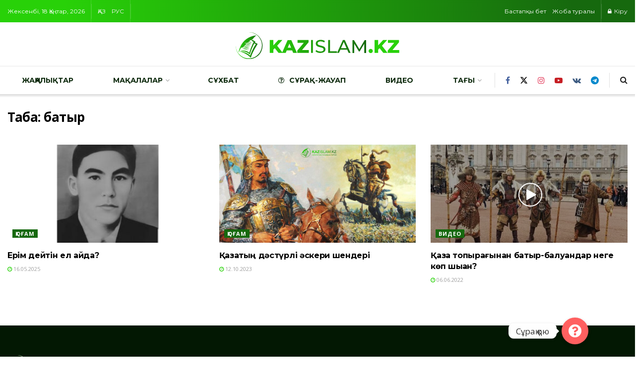

--- FILE ---
content_type: text/html; charset=UTF-8
request_url: https://kazislam.kz/tag/batyr/
body_size: 25160
content:
<!doctype html>
<!--[if lt IE 7]> <html class="no-js lt-ie9 lt-ie8 lt-ie7" lang="kk-KZ"> <![endif]-->
<!--[if IE 7]>    <html class="no-js lt-ie9 lt-ie8" lang="kk-KZ"> <![endif]-->
<!--[if IE 8]>    <html class="no-js lt-ie9" lang="kk-KZ"> <![endif]-->
<!--[if IE 9]>    <html class="no-js lt-ie10" lang="kk-KZ"> <![endif]-->
<!--[if gt IE 8]><!--> <html class="no-js" lang="kk-KZ"> <!--<![endif]-->
<head>
    <meta http-equiv="Content-Type" content="text/html; charset=UTF-8" />
    <meta name='viewport' content='width=device-width, initial-scale=1, user-scalable=yes' />
    <link rel="profile" href="http://gmpg.org/xfn/11" />
    <link rel="pingback" href="https://kazislam.kz/xmlrpc.php" />
    <title>Таңба: батыр - Қазақстандағы Ислам</title>
			<script type="text/javascript">
			  var jnews_ajax_url = '/?ajax-request=jnews'
			</script>
			<script type="text/javascript">;window.jnews=window.jnews||{},window.jnews.library=window.jnews.library||{},window.jnews.library=function(){"use strict";var e=this;e.win=window,e.doc=document,e.noop=function(){},e.globalBody=e.doc.getElementsByTagName("body")[0],e.globalBody=e.globalBody?e.globalBody:e.doc,e.win.jnewsDataStorage=e.win.jnewsDataStorage||{_storage:new WeakMap,put:function(e,t,n){this._storage.has(e)||this._storage.set(e,new Map),this._storage.get(e).set(t,n)},get:function(e,t){return this._storage.get(e).get(t)},has:function(e,t){return this._storage.has(e)&&this._storage.get(e).has(t)},remove:function(e,t){var n=this._storage.get(e).delete(t);return 0===!this._storage.get(e).size&&this._storage.delete(e),n}},e.windowWidth=function(){return e.win.innerWidth||e.docEl.clientWidth||e.globalBody.clientWidth},e.windowHeight=function(){return e.win.innerHeight||e.docEl.clientHeight||e.globalBody.clientHeight},e.requestAnimationFrame=e.win.requestAnimationFrame||e.win.webkitRequestAnimationFrame||e.win.mozRequestAnimationFrame||e.win.msRequestAnimationFrame||window.oRequestAnimationFrame||function(e){return setTimeout(e,1e3/60)},e.cancelAnimationFrame=e.win.cancelAnimationFrame||e.win.webkitCancelAnimationFrame||e.win.webkitCancelRequestAnimationFrame||e.win.mozCancelAnimationFrame||e.win.msCancelRequestAnimationFrame||e.win.oCancelRequestAnimationFrame||function(e){clearTimeout(e)},e.classListSupport="classList"in document.createElement("_"),e.hasClass=e.classListSupport?function(e,t){return e.classList.contains(t)}:function(e,t){return e.className.indexOf(t)>=0},e.addClass=e.classListSupport?function(t,n){e.hasClass(t,n)||t.classList.add(n)}:function(t,n){e.hasClass(t,n)||(t.className+=" "+n)},e.removeClass=e.classListSupport?function(t,n){e.hasClass(t,n)&&t.classList.remove(n)}:function(t,n){e.hasClass(t,n)&&(t.className=t.className.replace(n,""))},e.objKeys=function(e){var t=[];for(var n in e)Object.prototype.hasOwnProperty.call(e,n)&&t.push(n);return t},e.isObjectSame=function(e,t){var n=!0;return JSON.stringify(e)!==JSON.stringify(t)&&(n=!1),n},e.extend=function(){for(var e,t,n,o=arguments[0]||{},i=1,a=arguments.length;i<a;i++)if(null!==(e=arguments[i]))for(t in e)o!==(n=e[t])&&void 0!==n&&(o[t]=n);return o},e.dataStorage=e.win.jnewsDataStorage,e.isVisible=function(e){return 0!==e.offsetWidth&&0!==e.offsetHeight||e.getBoundingClientRect().length},e.getHeight=function(e){return e.offsetHeight||e.clientHeight||e.getBoundingClientRect().height},e.getWidth=function(e){return e.offsetWidth||e.clientWidth||e.getBoundingClientRect().width},e.supportsPassive=!1;try{var t=Object.defineProperty({},"passive",{get:function(){e.supportsPassive=!0}});"createEvent"in e.doc?e.win.addEventListener("test",null,t):"fireEvent"in e.doc&&e.win.attachEvent("test",null)}catch(e){}e.passiveOption=!!e.supportsPassive&&{passive:!0},e.setStorage=function(e,t){e="jnews-"+e;var n={expired:Math.floor(((new Date).getTime()+432e5)/1e3)};t=Object.assign(n,t);localStorage.setItem(e,JSON.stringify(t))},e.getStorage=function(e){e="jnews-"+e;var t=localStorage.getItem(e);return null!==t&&0<t.length?JSON.parse(localStorage.getItem(e)):{}},e.expiredStorage=function(){var t,n="jnews-";for(var o in localStorage)o.indexOf(n)>-1&&"undefined"!==(t=e.getStorage(o.replace(n,""))).expired&&t.expired<Math.floor((new Date).getTime()/1e3)&&localStorage.removeItem(o)},e.addEvents=function(t,n,o){for(var i in n){var a=["touchstart","touchmove"].indexOf(i)>=0&&!o&&e.passiveOption;"createEvent"in e.doc?t.addEventListener(i,n[i],a):"fireEvent"in e.doc&&t.attachEvent("on"+i,n[i])}},e.removeEvents=function(t,n){for(var o in n)"createEvent"in e.doc?t.removeEventListener(o,n[o]):"fireEvent"in e.doc&&t.detachEvent("on"+o,n[o])},e.triggerEvents=function(t,n,o){var i;o=o||{detail:null};return"createEvent"in e.doc?(!(i=e.doc.createEvent("CustomEvent")||new CustomEvent(n)).initCustomEvent||i.initCustomEvent(n,!0,!1,o),void t.dispatchEvent(i)):"fireEvent"in e.doc?((i=e.doc.createEventObject()).eventType=n,void t.fireEvent("on"+i.eventType,i)):void 0},e.getParents=function(t,n){void 0===n&&(n=e.doc);for(var o=[],i=t.parentNode,a=!1;!a;)if(i){var r=i;r.querySelectorAll(n).length?a=!0:(o.push(r),i=r.parentNode)}else o=[],a=!0;return o},e.forEach=function(e,t,n){for(var o=0,i=e.length;o<i;o++)t.call(n,e[o],o)},e.getText=function(e){return e.innerText||e.textContent},e.setText=function(e,t){var n="object"==typeof t?t.innerText||t.textContent:t;e.innerText&&(e.innerText=n),e.textContent&&(e.textContent=n)},e.httpBuildQuery=function(t){return e.objKeys(t).reduce(function t(n){var o=arguments.length>1&&void 0!==arguments[1]?arguments[1]:null;return function(i,a){var r=n[a];a=encodeURIComponent(a);var s=o?"".concat(o,"[").concat(a,"]"):a;return null==r||"function"==typeof r?(i.push("".concat(s,"=")),i):["number","boolean","string"].includes(typeof r)?(i.push("".concat(s,"=").concat(encodeURIComponent(r))),i):(i.push(e.objKeys(r).reduce(t(r,s),[]).join("&")),i)}}(t),[]).join("&")},e.get=function(t,n,o,i){return o="function"==typeof o?o:e.noop,e.ajax("GET",t,n,o,i)},e.post=function(t,n,o,i){return o="function"==typeof o?o:e.noop,e.ajax("POST",t,n,o,i)},e.ajax=function(t,n,o,i,a){var r=new XMLHttpRequest,s=n,c=e.httpBuildQuery(o);if(t=-1!=["GET","POST"].indexOf(t)?t:"GET",r.open(t,s+("GET"==t?"?"+c:""),!0),"POST"==t&&r.setRequestHeader("Content-type","application/x-www-form-urlencoded"),r.setRequestHeader("X-Requested-With","XMLHttpRequest"),r.onreadystatechange=function(){4===r.readyState&&200<=r.status&&300>r.status&&"function"==typeof i&&i.call(void 0,r.response)},void 0!==a&&!a){return{xhr:r,send:function(){r.send("POST"==t?c:null)}}}return r.send("POST"==t?c:null),{xhr:r}},e.scrollTo=function(t,n,o){function i(e,t,n){this.start=this.position(),this.change=e-this.start,this.currentTime=0,this.increment=20,this.duration=void 0===n?500:n,this.callback=t,this.finish=!1,this.animateScroll()}return Math.easeInOutQuad=function(e,t,n,o){return(e/=o/2)<1?n/2*e*e+t:-n/2*(--e*(e-2)-1)+t},i.prototype.stop=function(){this.finish=!0},i.prototype.move=function(t){e.doc.documentElement.scrollTop=t,e.globalBody.parentNode.scrollTop=t,e.globalBody.scrollTop=t},i.prototype.position=function(){return e.doc.documentElement.scrollTop||e.globalBody.parentNode.scrollTop||e.globalBody.scrollTop},i.prototype.animateScroll=function(){this.currentTime+=this.increment;var t=Math.easeInOutQuad(this.currentTime,this.start,this.change,this.duration);this.move(t),this.currentTime<this.duration&&!this.finish?e.requestAnimationFrame.call(e.win,this.animateScroll.bind(this)):this.callback&&"function"==typeof this.callback&&this.callback()},new i(t,n,o)},e.unwrap=function(t){var n,o=t;e.forEach(t,(function(e,t){n?n+=e:n=e})),o.replaceWith(n)},e.performance={start:function(e){performance.mark(e+"Start")},stop:function(e){performance.mark(e+"End"),performance.measure(e,e+"Start",e+"End")}},e.fps=function(){var t=0,n=0,o=0;!function(){var i=t=0,a=0,r=0,s=document.getElementById("fpsTable"),c=function(t){void 0===document.getElementsByTagName("body")[0]?e.requestAnimationFrame.call(e.win,(function(){c(t)})):document.getElementsByTagName("body")[0].appendChild(t)};null===s&&((s=document.createElement("div")).style.position="fixed",s.style.top="120px",s.style.left="10px",s.style.width="100px",s.style.height="20px",s.style.border="1px solid black",s.style.fontSize="11px",s.style.zIndex="100000",s.style.backgroundColor="white",s.id="fpsTable",c(s));var l=function(){o++,n=Date.now(),(a=(o/(r=(n-t)/1e3)).toPrecision(2))!=i&&(i=a,s.innerHTML=i+"fps"),1<r&&(t=n,o=0),e.requestAnimationFrame.call(e.win,l)};l()}()},e.instr=function(e,t){for(var n=0;n<t.length;n++)if(-1!==e.toLowerCase().indexOf(t[n].toLowerCase()))return!0},e.winLoad=function(t,n){function o(o){if("complete"===e.doc.readyState||"interactive"===e.doc.readyState)return!o||n?setTimeout(t,n||1):t(o),1}o()||e.addEvents(e.win,{load:o})},e.docReady=function(t,n){function o(o){if("complete"===e.doc.readyState||"interactive"===e.doc.readyState)return!o||n?setTimeout(t,n||1):t(o),1}o()||e.addEvents(e.doc,{DOMContentLoaded:o})},e.fireOnce=function(){e.docReady((function(){e.assets=e.assets||[],e.assets.length&&(e.boot(),e.load_assets())}),50)},e.boot=function(){e.length&&e.doc.querySelectorAll("style[media]").forEach((function(e){"not all"==e.getAttribute("media")&&e.removeAttribute("media")}))},e.create_js=function(t,n){var o=e.doc.createElement("script");switch(o.setAttribute("src",t),n){case"defer":o.setAttribute("defer",!0);break;case"async":o.setAttribute("async",!0);break;case"deferasync":o.setAttribute("defer",!0),o.setAttribute("async",!0)}e.globalBody.appendChild(o)},e.load_assets=function(){"object"==typeof e.assets&&e.forEach(e.assets.slice(0),(function(t,n){var o="";t.defer&&(o+="defer"),t.async&&(o+="async"),e.create_js(t.url,o);var i=e.assets.indexOf(t);i>-1&&e.assets.splice(i,1)})),e.assets=jnewsoption.au_scripts=window.jnewsads=[]},e.setCookie=function(e,t,n){var o="";if(n){var i=new Date;i.setTime(i.getTime()+24*n*60*60*1e3),o="; expires="+i.toUTCString()}document.cookie=e+"="+(t||"")+o+"; path=/"},e.getCookie=function(e){for(var t=e+"=",n=document.cookie.split(";"),o=0;o<n.length;o++){for(var i=n[o];" "==i.charAt(0);)i=i.substring(1,i.length);if(0==i.indexOf(t))return i.substring(t.length,i.length)}return null},e.eraseCookie=function(e){document.cookie=e+"=; Path=/; Expires=Thu, 01 Jan 1970 00:00:01 GMT;"},e.docReady((function(){e.globalBody=e.globalBody==e.doc?e.doc.getElementsByTagName("body")[0]:e.globalBody,e.globalBody=e.globalBody?e.globalBody:e.doc})),e.winLoad((function(){e.winLoad((function(){var t=!1;if(void 0!==window.jnewsadmin)if(void 0!==window.file_version_checker){var n=e.objKeys(window.file_version_checker);n.length?n.forEach((function(e){t||"10.0.4"===window.file_version_checker[e]||(t=!0)})):t=!0}else t=!0;t&&(window.jnewsHelper.getMessage(),window.jnewsHelper.getNotice())}),2500)}))},window.jnews.library=new window.jnews.library;</script><script type="module">;/*! instant.page v5.1.1 - (C) 2019-2020 Alexandre Dieulot - https://instant.page/license */
let t,e;const n=new Set,o=document.createElement("link"),i=o.relList&&o.relList.supports&&o.relList.supports("prefetch")&&window.IntersectionObserver&&"isIntersecting"in IntersectionObserverEntry.prototype,s="instantAllowQueryString"in document.body.dataset,a="instantAllowExternalLinks"in document.body.dataset,r="instantWhitelist"in document.body.dataset,c="instantMousedownShortcut"in document.body.dataset,d=1111;let l=65,u=!1,f=!1,m=!1;if("instantIntensity"in document.body.dataset){const t=document.body.dataset.instantIntensity;if("mousedown"==t.substr(0,9))u=!0,"mousedown-only"==t&&(f=!0);else if("viewport"==t.substr(0,8))navigator.connection&&(navigator.connection.saveData||navigator.connection.effectiveType&&navigator.connection.effectiveType.includes("2g"))||("viewport"==t?document.documentElement.clientWidth*document.documentElement.clientHeight<45e4&&(m=!0):"viewport-all"==t&&(m=!0));else{const e=parseInt(t);isNaN(e)||(l=e)}}if(i){const n={capture:!0,passive:!0};if(f||document.addEventListener("touchstart",(function(t){e=performance.now();const n=t.target.closest("a");h(n)&&v(n.href)}),n),u?c||document.addEventListener("mousedown",(function(t){const e=t.target.closest("a");h(e)&&v(e.href)}),n):document.addEventListener("mouseover",(function(n){if(performance.now()-e<d)return;if(!("closest"in n.target))return;const o=n.target.closest("a");h(o)&&(o.addEventListener("mouseout",p,{passive:!0}),t=setTimeout((()=>{v(o.href),t=void 0}),l))}),n),c&&document.addEventListener("mousedown",(function(t){if(performance.now()-e<d)return;const n=t.target.closest("a");if(t.which>1||t.metaKey||t.ctrlKey)return;if(!n)return;n.addEventListener("click",(function(t){1337!=t.detail&&t.preventDefault()}),{capture:!0,passive:!1,once:!0});const o=new MouseEvent("click",{view:window,bubbles:!0,cancelable:!1,detail:1337});n.dispatchEvent(o)}),n),m){let t;(t=window.requestIdleCallback?t=>{requestIdleCallback(t,{timeout:1500})}:t=>{t()})((()=>{const t=new IntersectionObserver((e=>{e.forEach((e=>{if(e.isIntersecting){const n=e.target;t.unobserve(n),v(n.href)}}))}));document.querySelectorAll("a").forEach((e=>{h(e)&&t.observe(e)}))}))}}function p(e){e.relatedTarget&&e.target.closest("a")==e.relatedTarget.closest("a")||t&&(clearTimeout(t),t=void 0)}function h(t){if(t&&t.href&&(!r||"instant"in t.dataset)&&(a||t.origin==location.origin||"instant"in t.dataset)&&["http:","https:"].includes(t.protocol)&&("http:"!=t.protocol||"https:"!=location.protocol)&&(s||!t.search||"instant"in t.dataset)&&!(t.hash&&t.pathname+t.search==location.pathname+location.search||"noInstant"in t.dataset))return!0}function v(t){if(n.has(t))return;const e=document.createElement("link");e.rel="prefetch",e.href=t,document.head.appendChild(e),n.add(t)}</script>
<!-- The SEO Framework by Sybre Waaijer -->
<meta name="robots" content="max-snippet:-1,max-image-preview:standard,max-video-preview:-1" />
<link rel="canonical" href="https://kazislam.kz/tag/batyr/" />
<meta property="og:type" content="website" />
<meta property="og:locale" content="kk_KZ" />
<meta property="og:site_name" content="Қазақстандағы Ислам" />
<meta property="og:title" content="Таңба: батыр" />
<meta property="og:url" content="https://kazislam.kz/tag/batyr/" />
<meta name="twitter:card" content="summary_large_image" />
<meta name="twitter:title" content="Таңба: батыр" />
<script type="application/ld+json">{"@context":"https://schema.org","@graph":[{"@type":"WebSite","@id":"https://kazislam.kz/#/schema/WebSite","url":"https://kazislam.kz/","name":"Қазақстандағы Ислам","description":"Ақпараттық-танымдық порталы","inLanguage":"kk-KZ","potentialAction":{"@type":"SearchAction","target":{"@type":"EntryPoint","urlTemplate":"https://kazislam.kz/search/{search_term_string}/"},"query-input":"required name=search_term_string"},"publisher":{"@type":"Organization","@id":"https://kazislam.kz/#/schema/Organization","name":"Қазақстандағы Ислам","url":"https://kazislam.kz/"}},{"@type":"CollectionPage","@id":"https://kazislam.kz/tag/batyr/","url":"https://kazislam.kz/tag/batyr/","name":"Таңба: батыр - Қазақстандағы Ислам","inLanguage":"kk-KZ","isPartOf":{"@id":"https://kazislam.kz/#/schema/WebSite"},"breadcrumb":{"@type":"BreadcrumbList","@id":"https://kazislam.kz/#/schema/BreadcrumbList","itemListElement":[{"@type":"ListItem","position":1,"item":"https://kazislam.kz/","name":"Қазақстандағы Ислам"},{"@type":"ListItem","position":2,"name":"Таңба: батыр"}]}}]}</script>
<!-- / The SEO Framework by Sybre Waaijer | 10.21ms meta | 3.70ms boot -->

<link rel='dns-prefetch' href='//stats.wp.com' />
<link rel='dns-prefetch' href='//cdnjs.cloudflare.com' />
<link rel='dns-prefetch' href='//fonts.googleapis.com' />
<link rel='preconnect' href='//c0.wp.com' />
<link rel='preconnect' href='https://fonts.gstatic.com' />
<style class='custom-scrollbar' type='text/css'>div.wpb_column.jeg_column.vc_column_container.vc_col-sm-2\/5.jeg_main_content > div > div > div.jeg_block_container > div.jeg_posts.jeg_load_more_flag, div.wpb_column.jeg_column.vc_column_container.vc_col-sm-2\/5.jeg_main_content > div > div > strong > strong > div.jeg_block_container > div.jeg_posts.jeg_load_more_flag, div.wpb_column.jeg_column.vc_column_container.vc_col-sm-2\/5.jeg_main_content > div > div > strong > strong > strong > div.jeg_block_container > div.jeg_posts.jeg_load_more_flag { max-height: 540px; overflow-y: auto; overflow-x: hidden;}</style><style id='wp-img-auto-sizes-contain-inline-css' type='text/css'>
img:is([sizes=auto i],[sizes^="auto," i]){contain-intrinsic-size:3000px 1500px}
/*# sourceURL=wp-img-auto-sizes-contain-inline-css */
</style>
<style id='wp-emoji-styles-inline-css' type='text/css'>

	img.wp-smiley, img.emoji {
		display: inline !important;
		border: none !important;
		box-shadow: none !important;
		height: 1em !important;
		width: 1em !important;
		margin: 0 0.07em !important;
		vertical-align: -0.1em !important;
		background: none !important;
		padding: 0 !important;
	}
/*# sourceURL=wp-emoji-styles-inline-css */
</style>
<style id='wp-block-library-inline-css' type='text/css'>
:root{--wp-block-synced-color:#7a00df;--wp-block-synced-color--rgb:122,0,223;--wp-bound-block-color:var(--wp-block-synced-color);--wp-editor-canvas-background:#ddd;--wp-admin-theme-color:#007cba;--wp-admin-theme-color--rgb:0,124,186;--wp-admin-theme-color-darker-10:#006ba1;--wp-admin-theme-color-darker-10--rgb:0,107,160.5;--wp-admin-theme-color-darker-20:#005a87;--wp-admin-theme-color-darker-20--rgb:0,90,135;--wp-admin-border-width-focus:2px}@media (min-resolution:192dpi){:root{--wp-admin-border-width-focus:1.5px}}.wp-element-button{cursor:pointer}:root .has-very-light-gray-background-color{background-color:#eee}:root .has-very-dark-gray-background-color{background-color:#313131}:root .has-very-light-gray-color{color:#eee}:root .has-very-dark-gray-color{color:#313131}:root .has-vivid-green-cyan-to-vivid-cyan-blue-gradient-background{background:linear-gradient(135deg,#00d084,#0693e3)}:root .has-purple-crush-gradient-background{background:linear-gradient(135deg,#34e2e4,#4721fb 50%,#ab1dfe)}:root .has-hazy-dawn-gradient-background{background:linear-gradient(135deg,#faaca8,#dad0ec)}:root .has-subdued-olive-gradient-background{background:linear-gradient(135deg,#fafae1,#67a671)}:root .has-atomic-cream-gradient-background{background:linear-gradient(135deg,#fdd79a,#004a59)}:root .has-nightshade-gradient-background{background:linear-gradient(135deg,#330968,#31cdcf)}:root .has-midnight-gradient-background{background:linear-gradient(135deg,#020381,#2874fc)}:root{--wp--preset--font-size--normal:16px;--wp--preset--font-size--huge:42px}.has-regular-font-size{font-size:1em}.has-larger-font-size{font-size:2.625em}.has-normal-font-size{font-size:var(--wp--preset--font-size--normal)}.has-huge-font-size{font-size:var(--wp--preset--font-size--huge)}.has-text-align-center{text-align:center}.has-text-align-left{text-align:left}.has-text-align-right{text-align:right}.has-fit-text{white-space:nowrap!important}#end-resizable-editor-section{display:none}.aligncenter{clear:both}.items-justified-left{justify-content:flex-start}.items-justified-center{justify-content:center}.items-justified-right{justify-content:flex-end}.items-justified-space-between{justify-content:space-between}.screen-reader-text{border:0;clip-path:inset(50%);height:1px;margin:-1px;overflow:hidden;padding:0;position:absolute;width:1px;word-wrap:normal!important}.screen-reader-text:focus{background-color:#ddd;clip-path:none;color:#444;display:block;font-size:1em;height:auto;left:5px;line-height:normal;padding:15px 23px 14px;text-decoration:none;top:5px;width:auto;z-index:100000}html :where(.has-border-color){border-style:solid}html :where([style*=border-top-color]){border-top-style:solid}html :where([style*=border-right-color]){border-right-style:solid}html :where([style*=border-bottom-color]){border-bottom-style:solid}html :where([style*=border-left-color]){border-left-style:solid}html :where([style*=border-width]){border-style:solid}html :where([style*=border-top-width]){border-top-style:solid}html :where([style*=border-right-width]){border-right-style:solid}html :where([style*=border-bottom-width]){border-bottom-style:solid}html :where([style*=border-left-width]){border-left-style:solid}html :where(img[class*=wp-image-]){height:auto;max-width:100%}:where(figure){margin:0 0 1em}html :where(.is-position-sticky){--wp-admin--admin-bar--position-offset:var(--wp-admin--admin-bar--height,0px)}@media screen and (max-width:600px){html :where(.is-position-sticky){--wp-admin--admin-bar--position-offset:0px}}

/*# sourceURL=wp-block-library-inline-css */
</style><style id='global-styles-inline-css' type='text/css'>
:root{--wp--preset--aspect-ratio--square: 1;--wp--preset--aspect-ratio--4-3: 4/3;--wp--preset--aspect-ratio--3-4: 3/4;--wp--preset--aspect-ratio--3-2: 3/2;--wp--preset--aspect-ratio--2-3: 2/3;--wp--preset--aspect-ratio--16-9: 16/9;--wp--preset--aspect-ratio--9-16: 9/16;--wp--preset--color--black: #000000;--wp--preset--color--cyan-bluish-gray: #abb8c3;--wp--preset--color--white: #ffffff;--wp--preset--color--pale-pink: #f78da7;--wp--preset--color--vivid-red: #cf2e2e;--wp--preset--color--luminous-vivid-orange: #ff6900;--wp--preset--color--luminous-vivid-amber: #fcb900;--wp--preset--color--light-green-cyan: #7bdcb5;--wp--preset--color--vivid-green-cyan: #00d084;--wp--preset--color--pale-cyan-blue: #8ed1fc;--wp--preset--color--vivid-cyan-blue: #0693e3;--wp--preset--color--vivid-purple: #9b51e0;--wp--preset--gradient--vivid-cyan-blue-to-vivid-purple: linear-gradient(135deg,rgb(6,147,227) 0%,rgb(155,81,224) 100%);--wp--preset--gradient--light-green-cyan-to-vivid-green-cyan: linear-gradient(135deg,rgb(122,220,180) 0%,rgb(0,208,130) 100%);--wp--preset--gradient--luminous-vivid-amber-to-luminous-vivid-orange: linear-gradient(135deg,rgb(252,185,0) 0%,rgb(255,105,0) 100%);--wp--preset--gradient--luminous-vivid-orange-to-vivid-red: linear-gradient(135deg,rgb(255,105,0) 0%,rgb(207,46,46) 100%);--wp--preset--gradient--very-light-gray-to-cyan-bluish-gray: linear-gradient(135deg,rgb(238,238,238) 0%,rgb(169,184,195) 100%);--wp--preset--gradient--cool-to-warm-spectrum: linear-gradient(135deg,rgb(74,234,220) 0%,rgb(151,120,209) 20%,rgb(207,42,186) 40%,rgb(238,44,130) 60%,rgb(251,105,98) 80%,rgb(254,248,76) 100%);--wp--preset--gradient--blush-light-purple: linear-gradient(135deg,rgb(255,206,236) 0%,rgb(152,150,240) 100%);--wp--preset--gradient--blush-bordeaux: linear-gradient(135deg,rgb(254,205,165) 0%,rgb(254,45,45) 50%,rgb(107,0,62) 100%);--wp--preset--gradient--luminous-dusk: linear-gradient(135deg,rgb(255,203,112) 0%,rgb(199,81,192) 50%,rgb(65,88,208) 100%);--wp--preset--gradient--pale-ocean: linear-gradient(135deg,rgb(255,245,203) 0%,rgb(182,227,212) 50%,rgb(51,167,181) 100%);--wp--preset--gradient--electric-grass: linear-gradient(135deg,rgb(202,248,128) 0%,rgb(113,206,126) 100%);--wp--preset--gradient--midnight: linear-gradient(135deg,rgb(2,3,129) 0%,rgb(40,116,252) 100%);--wp--preset--font-size--small: 13px;--wp--preset--font-size--medium: 20px;--wp--preset--font-size--large: 36px;--wp--preset--font-size--x-large: 42px;--wp--preset--spacing--20: 0.44rem;--wp--preset--spacing--30: 0.67rem;--wp--preset--spacing--40: 1rem;--wp--preset--spacing--50: 1.5rem;--wp--preset--spacing--60: 2.25rem;--wp--preset--spacing--70: 3.38rem;--wp--preset--spacing--80: 5.06rem;--wp--preset--shadow--natural: 6px 6px 9px rgba(0, 0, 0, 0.2);--wp--preset--shadow--deep: 12px 12px 50px rgba(0, 0, 0, 0.4);--wp--preset--shadow--sharp: 6px 6px 0px rgba(0, 0, 0, 0.2);--wp--preset--shadow--outlined: 6px 6px 0px -3px rgb(255, 255, 255), 6px 6px rgb(0, 0, 0);--wp--preset--shadow--crisp: 6px 6px 0px rgb(0, 0, 0);}:where(.is-layout-flex){gap: 0.5em;}:where(.is-layout-grid){gap: 0.5em;}body .is-layout-flex{display: flex;}.is-layout-flex{flex-wrap: wrap;align-items: center;}.is-layout-flex > :is(*, div){margin: 0;}body .is-layout-grid{display: grid;}.is-layout-grid > :is(*, div){margin: 0;}:where(.wp-block-columns.is-layout-flex){gap: 2em;}:where(.wp-block-columns.is-layout-grid){gap: 2em;}:where(.wp-block-post-template.is-layout-flex){gap: 1.25em;}:where(.wp-block-post-template.is-layout-grid){gap: 1.25em;}.has-black-color{color: var(--wp--preset--color--black) !important;}.has-cyan-bluish-gray-color{color: var(--wp--preset--color--cyan-bluish-gray) !important;}.has-white-color{color: var(--wp--preset--color--white) !important;}.has-pale-pink-color{color: var(--wp--preset--color--pale-pink) !important;}.has-vivid-red-color{color: var(--wp--preset--color--vivid-red) !important;}.has-luminous-vivid-orange-color{color: var(--wp--preset--color--luminous-vivid-orange) !important;}.has-luminous-vivid-amber-color{color: var(--wp--preset--color--luminous-vivid-amber) !important;}.has-light-green-cyan-color{color: var(--wp--preset--color--light-green-cyan) !important;}.has-vivid-green-cyan-color{color: var(--wp--preset--color--vivid-green-cyan) !important;}.has-pale-cyan-blue-color{color: var(--wp--preset--color--pale-cyan-blue) !important;}.has-vivid-cyan-blue-color{color: var(--wp--preset--color--vivid-cyan-blue) !important;}.has-vivid-purple-color{color: var(--wp--preset--color--vivid-purple) !important;}.has-black-background-color{background-color: var(--wp--preset--color--black) !important;}.has-cyan-bluish-gray-background-color{background-color: var(--wp--preset--color--cyan-bluish-gray) !important;}.has-white-background-color{background-color: var(--wp--preset--color--white) !important;}.has-pale-pink-background-color{background-color: var(--wp--preset--color--pale-pink) !important;}.has-vivid-red-background-color{background-color: var(--wp--preset--color--vivid-red) !important;}.has-luminous-vivid-orange-background-color{background-color: var(--wp--preset--color--luminous-vivid-orange) !important;}.has-luminous-vivid-amber-background-color{background-color: var(--wp--preset--color--luminous-vivid-amber) !important;}.has-light-green-cyan-background-color{background-color: var(--wp--preset--color--light-green-cyan) !important;}.has-vivid-green-cyan-background-color{background-color: var(--wp--preset--color--vivid-green-cyan) !important;}.has-pale-cyan-blue-background-color{background-color: var(--wp--preset--color--pale-cyan-blue) !important;}.has-vivid-cyan-blue-background-color{background-color: var(--wp--preset--color--vivid-cyan-blue) !important;}.has-vivid-purple-background-color{background-color: var(--wp--preset--color--vivid-purple) !important;}.has-black-border-color{border-color: var(--wp--preset--color--black) !important;}.has-cyan-bluish-gray-border-color{border-color: var(--wp--preset--color--cyan-bluish-gray) !important;}.has-white-border-color{border-color: var(--wp--preset--color--white) !important;}.has-pale-pink-border-color{border-color: var(--wp--preset--color--pale-pink) !important;}.has-vivid-red-border-color{border-color: var(--wp--preset--color--vivid-red) !important;}.has-luminous-vivid-orange-border-color{border-color: var(--wp--preset--color--luminous-vivid-orange) !important;}.has-luminous-vivid-amber-border-color{border-color: var(--wp--preset--color--luminous-vivid-amber) !important;}.has-light-green-cyan-border-color{border-color: var(--wp--preset--color--light-green-cyan) !important;}.has-vivid-green-cyan-border-color{border-color: var(--wp--preset--color--vivid-green-cyan) !important;}.has-pale-cyan-blue-border-color{border-color: var(--wp--preset--color--pale-cyan-blue) !important;}.has-vivid-cyan-blue-border-color{border-color: var(--wp--preset--color--vivid-cyan-blue) !important;}.has-vivid-purple-border-color{border-color: var(--wp--preset--color--vivid-purple) !important;}.has-vivid-cyan-blue-to-vivid-purple-gradient-background{background: var(--wp--preset--gradient--vivid-cyan-blue-to-vivid-purple) !important;}.has-light-green-cyan-to-vivid-green-cyan-gradient-background{background: var(--wp--preset--gradient--light-green-cyan-to-vivid-green-cyan) !important;}.has-luminous-vivid-amber-to-luminous-vivid-orange-gradient-background{background: var(--wp--preset--gradient--luminous-vivid-amber-to-luminous-vivid-orange) !important;}.has-luminous-vivid-orange-to-vivid-red-gradient-background{background: var(--wp--preset--gradient--luminous-vivid-orange-to-vivid-red) !important;}.has-very-light-gray-to-cyan-bluish-gray-gradient-background{background: var(--wp--preset--gradient--very-light-gray-to-cyan-bluish-gray) !important;}.has-cool-to-warm-spectrum-gradient-background{background: var(--wp--preset--gradient--cool-to-warm-spectrum) !important;}.has-blush-light-purple-gradient-background{background: var(--wp--preset--gradient--blush-light-purple) !important;}.has-blush-bordeaux-gradient-background{background: var(--wp--preset--gradient--blush-bordeaux) !important;}.has-luminous-dusk-gradient-background{background: var(--wp--preset--gradient--luminous-dusk) !important;}.has-pale-ocean-gradient-background{background: var(--wp--preset--gradient--pale-ocean) !important;}.has-electric-grass-gradient-background{background: var(--wp--preset--gradient--electric-grass) !important;}.has-midnight-gradient-background{background: var(--wp--preset--gradient--midnight) !important;}.has-small-font-size{font-size: var(--wp--preset--font-size--small) !important;}.has-medium-font-size{font-size: var(--wp--preset--font-size--medium) !important;}.has-large-font-size{font-size: var(--wp--preset--font-size--large) !important;}.has-x-large-font-size{font-size: var(--wp--preset--font-size--x-large) !important;}
/*# sourceURL=global-styles-inline-css */
</style>

<style id='classic-theme-styles-inline-css' type='text/css'>
/*! This file is auto-generated */
.wp-block-button__link{color:#fff;background-color:#32373c;border-radius:9999px;box-shadow:none;text-decoration:none;padding:calc(.667em + 2px) calc(1.333em + 2px);font-size:1.125em}.wp-block-file__button{background:#32373c;color:#fff;text-decoration:none}
/*# sourceURL=/wp-includes/css/classic-themes.min.css */
</style>
<link rel='stylesheet' id='chaty-css-css' href='https://kazislam.kz/wp-content/plugins/chaty-pro/css/chaty-front.min.css?ver=3.1.81747650749' type='text/css' media='all' />
<link rel='stylesheet' id='font-awesome-css-css' href='https://cdnjs.cloudflare.com/ajax/libs/font-awesome/5.12.0/css/all.min.css?ver=6.9' type='text/css' media='all' />
<link rel='stylesheet' id='jnews-podcast-css' href='https://kazislam.kz/wp-content/plugins/jnews-podcast/assets/css/plugin.css?ver=11.0.5' type='text/css' media='all' />
<link rel='stylesheet' id='jnews-podcast-darkmode-css' href='https://kazislam.kz/wp-content/plugins/jnews-podcast/assets/css/darkmode.css?ver=11.0.5' type='text/css' media='all' />
<link rel='stylesheet' id='malihu-custom-scrollbar-css-css' href='https://kazislam.kz/wp-content/plugins/custom-scrollbar/asset/malihu-custom-scrollbar-plugin/jquery.mCustomScrollbar.min.css?ver=6.9' type='text/css' media='all' />
<link rel='stylesheet' id='js_composer_front-css' href='https://kazislam.kz/wp-content/plugins/js_composer/assets/css/js_composer.min.css?ver=8.7.1' type='text/css' media='all' />
<link rel='stylesheet' id='jeg_customizer_font-css' href='//fonts.googleapis.com/css?family=Open+Sans%3Aregular%2C700%2Citalic%2C700italic%2Cregular%2Citalic%2C700%2C700italic%7CMontserrat%3A700%2C700italic%2C500%2C500italic%2C700%2C500%2Cregular%2Citalic%2C700%2C700italic&#038;subset=cyrillic-ext&#038;display=swap&#038;ver=1.3.0' type='text/css' media='all' />
<link rel='stylesheet' id='font-awesome-css' href='https://kazislam.kz/wp-content/themes/jnews/assets/fonts/font-awesome/font-awesome.min.css?ver=11.2.0' type='text/css' media='all' />
<link rel='stylesheet' id='jnews-icon-css' href='https://kazislam.kz/wp-content/themes/jnews/assets/fonts/jegicon/jegicon.css?ver=11.2.0' type='text/css' media='all' />
<link rel='stylesheet' id='jscrollpane-css' href='https://kazislam.kz/wp-content/themes/jnews/assets/css/jquery.jscrollpane.css?ver=11.2.0' type='text/css' media='all' />
<link rel='stylesheet' id='oknav-css' href='https://kazislam.kz/wp-content/themes/jnews/assets/css/okayNav.css?ver=11.2.0' type='text/css' media='all' />
<link rel='stylesheet' id='magnific-popup-css' href='https://kazislam.kz/wp-content/themes/jnews/assets/css/magnific-popup.css?ver=11.2.0' type='text/css' media='all' />
<link rel='stylesheet' id='chosen-css' href='https://kazislam.kz/wp-content/themes/jnews/assets/css/chosen/chosen.css?ver=11.2.0' type='text/css' media='all' />
<link rel='stylesheet' id='jnews-main-css' href='https://kazislam.kz/wp-content/themes/jnews/assets/css/main.css?ver=11.2.0' type='text/css' media='all' />
<link rel='stylesheet' id='jnews-pages-css' href='https://kazislam.kz/wp-content/themes/jnews/assets/css/pages.css?ver=11.2.0' type='text/css' media='all' />
<link rel='stylesheet' id='jnews-responsive-css' href='https://kazislam.kz/wp-content/themes/jnews/assets/css/responsive.css?ver=11.2.0' type='text/css' media='all' />
<link rel='stylesheet' id='jnews-pb-temp-css' href='https://kazislam.kz/wp-content/themes/jnews/assets/css/pb-temp.css?ver=11.2.0' type='text/css' media='all' />
<link rel='stylesheet' id='jnews-js-composer-css' href='https://kazislam.kz/wp-content/themes/jnews/assets/css/js-composer-frontend.css?ver=11.2.0' type='text/css' media='all' />
<link rel='stylesheet' id='jnews-style-css' href='https://kazislam.kz/wp-content/themes/jnews/style.css?ver=11.2.0' type='text/css' media='all' />
<link rel='stylesheet' id='jnews-darkmode-css' href='https://kazislam.kz/wp-content/themes/jnews/assets/css/darkmode.css?ver=11.2.0' type='text/css' media='all' />
<script type="text/javascript" src="https://c0.wp.com/c/6.9/wp-includes/js/jquery/jquery.min.js" id="jquery-core-js"></script>
<script type="text/javascript" src="https://c0.wp.com/c/6.9/wp-includes/js/jquery/jquery-migrate.min.js" id="jquery-migrate-js"></script>
<script></script><link rel="https://api.w.org/" href="https://kazislam.kz/wp-json/" /><link rel="alternate" title="JSON" type="application/json" href="https://kazislam.kz/wp-json/wp/v2/tags/27678" /><link rel="EditURI" type="application/rsd+xml" title="RSD" href="https://kazislam.kz/xmlrpc.php?rsd" />

<!-- Lara's Google Analytics - https://www.xtraorbit.com/wordpress-google-analytics-dashboard-widget/ -->
<script async src="https://www.googletagmanager.com/gtag/js?id=G-ZTSZVMJ85X"></script>
<script>
  window.dataLayer = window.dataLayer || [];
  function gtag(){dataLayer.push(arguments);}
  gtag('js', new Date());
  gtag('config', 'G-ZTSZVMJ85X');
</script>

  <script src="https://cdn.onesignal.com/sdks/web/v16/OneSignalSDK.page.js" defer></script>
  <script>
          window.OneSignalDeferred = window.OneSignalDeferred || [];
          OneSignalDeferred.push(async function(OneSignal) {
            await OneSignal.init({
              appId: "c6261a33-af93-42c3-82a7-70b21f85a271",
              serviceWorkerOverrideForTypical: true,
              path: "https://kazislam.kz/wp-content/plugins/onesignal-free-web-push-notifications/sdk_files/",
              serviceWorkerParam: { scope: "/wp-content/plugins/onesignal-free-web-push-notifications/sdk_files/push/onesignal/" },
              serviceWorkerPath: "OneSignalSDKWorker.js",
            });
          });

          // Unregister the legacy OneSignal service worker to prevent scope conflicts
          if (navigator.serviceWorker) {
            navigator.serviceWorker.getRegistrations().then((registrations) => {
              // Iterate through all registered service workers
              registrations.forEach((registration) => {
                // Check the script URL to identify the specific service worker
                if (registration.active && registration.active.scriptURL.includes('OneSignalSDKWorker.js.php')) {
                  // Unregister the service worker
                  registration.unregister().then((success) => {
                    if (success) {
                      console.log('OneSignalSW: Successfully unregistered:', registration.active.scriptURL);
                    } else {
                      console.log('OneSignalSW: Failed to unregister:', registration.active.scriptURL);
                    }
                  });
                }
              });
            }).catch((error) => {
              console.error('Error fetching service worker registrations:', error);
            });
        }
        </script>
	<style>img#wpstats{display:none}</style>
		<meta name="generator" content="Powered by WPBakery Page Builder - drag and drop page builder for WordPress."/>
<script type='application/ld+json'>{"@context":"http:\/\/schema.org","@type":"Organization","@id":"https:\/\/kazislam.kz\/#organization","url":"https:\/\/kazislam.kz\/","name":"","logo":{"@type":"ImageObject","url":""},"sameAs":["https:\/\/web.facebook.com\/kazislamkz","https:\/\/twitter.com\/kazislamkz","https:\/\/www.instagram.com\/kazislam.kz\/","https:\/\/www.youtube.com\/c\/Kazislam","https:\/\/vk.com\/kazislamkz","https:\/\/t.me\/kazislamkz"]}</script>
<script type='application/ld+json'>{"@context":"http:\/\/schema.org","@type":"WebSite","@id":"https:\/\/kazislam.kz\/#website","url":"https:\/\/kazislam.kz\/","name":"","potentialAction":{"@type":"SearchAction","target":"https:\/\/kazislam.kz\/?s={search_term_string}","query-input":"required name=search_term_string"}}</script>
<link rel="icon" href="https://kazislam.kz/wp-content/uploads/2022/03/favicon.svg" sizes="32x32" />
<link rel="icon" href="https://kazislam.kz/wp-content/uploads/2022/03/favicon.svg" sizes="192x192" />
<link rel="apple-touch-icon" href="https://kazislam.kz/wp-content/uploads/2022/03/favicon.svg" />
<meta name="msapplication-TileImage" content="https://kazislam.kz/wp-content/uploads/2022/03/favicon.svg" />
<script>


  window.dataLayer = window.dataLayer || [];
  function gtag(){dataLayer.push(arguments);}
  gtag('js', new Date());

  gtag('config', 'G-ZTSZVMJ85X');



</script><script charset="UTF-8" src="//web.webpushs.com/js/push/c27046ecd382b7031ce0fc8dd73a055f_1.js" async></script><noscript><style> .wpb_animate_when_almost_visible { opacity: 1; }</style></noscript><link rel='stylesheet' id='jnews-scheme-css' href='https://kazislam.kz/wp-content/uploads/jnews/scheme.css?ver=1761160923' type='text/css' media='all' />
</head>
<body class="archive tag tag-batyr tag-27678 wp-embed-responsive wp-theme-jnews jeg_toggle_light jnews jsc_normal wpb-js-composer js-comp-ver-8.7.1 vc_responsive jnews_global_player">

    
    
    <div class="jeg_ad jeg_ad_top jnews_header_top_ads">
        <div class='ads-wrapper  '></div>    </div>

    <!-- The Main Wrapper
    ============================================= -->
    <div class="jeg_viewport">

        
        <div class="jeg_header_wrapper">
            <div class="jeg_header_instagram_wrapper">
    </div>

<!-- HEADER -->
<div class="jeg_header normal">
    <div class="jeg_topbar jeg_container jeg_navbar_wrapper dark">
    <div class="container">
        <div class="jeg_nav_row">
            
                <div class="jeg_nav_col jeg_nav_left  jeg_nav_normal">
                    <div class="item_wrap jeg_nav_alignleft">
                        <div class="jeg_nav_item jeg_top_date">
    Жексенбі, 18 Қаңтар, 2026</div><div class="jeg_separator separator2"></div><div class='jeg_nav_item jeg_lang_switcher'>
    <ul class='jeg_nav_item jeg_top_lang_switcher'>	<li class="lang-item lang-item-2 lang-item-kk current-lang lang-item-first"><a lang="kk-KZ" hreflang="kk-KZ" href="https://kazislam.kz/tag/batyr/" aria-current="true">ҚАЗ</a></li>
	<li class="lang-item lang-item-4 lang-item-ru no-translation"><a lang="ru-RU" hreflang="ru-RU" href="https://kazislam.kz/ru/">РУС</a></li>
</ul></div>
<div class="jeg_separator separator3"></div>                    </div>
                </div>

                
                <div class="jeg_nav_col jeg_nav_center  jeg_nav_grow">
                    <div class="item_wrap jeg_nav_aligncenter">
                        <div class="jeg_nav_item jeg_nav_html">
    <iframe padding=0 frameborder=no scrolling=no width=700px height= 54px src=/namaztime/kk.php> </iframe></div>                    </div>
                </div>

                
                <div class="jeg_nav_col jeg_nav_right  jeg_nav_normal">
                    <div class="item_wrap jeg_nav_alignright">
                        <div class="jeg_nav_item">
	<ul class="jeg_menu jeg_top_menu"><li id="menu-item-117517" class="menu-item menu-item-type-post_type menu-item-object-page menu-item-home menu-item-117517"><a href="https://kazislam.kz/">Бастапқы бет</a></li>
<li id="menu-item-117518" class="menu-item menu-item-type-post_type menu-item-object-page menu-item-117518"><a href="https://kazislam.kz/zhoba-turaly/">Жоба туралы</a></li>
</ul></div><div class="jeg_separator separator5"></div><div class="jeg_nav_item jeg_nav_account">
    <ul class="jeg_accountlink jeg_menu">
        <li><a href="#jeg_loginform" class="jeg_popuplink"><i class="fa fa-lock"></i> Кіру</a></li>    </ul>
</div>                    </div>
                </div>

                        </div>
    </div>
</div><!-- /.jeg_container --><div class="jeg_midbar jeg_container jeg_navbar_wrapper normal">
    <div class="container">
        <div class="jeg_nav_row">
            
                <div class="jeg_nav_col jeg_nav_left jeg_nav_grow">
                    <div class="item_wrap jeg_nav_alignleft">
                                            </div>
                </div>

                
                <div class="jeg_nav_col jeg_nav_center jeg_nav_grow">
                    <div class="item_wrap jeg_nav_aligncenter">
                        <div class="jeg_nav_item jeg_logo jeg_desktop_logo">
			<div class="site-title">
			<a href="https://kazislam.kz/" style="padding: 5px 0px 0px 0px;">
				<img class='jeg_logo_img' src="https://kazislam.kz/wp-content/uploads/2022/03/kazislam-logo.svg" srcset="https://kazislam.kz/wp-content/uploads/2022/03/kazislam-logo.svg 1x, https://kazislam.kz/wp-content/uploads/2022/03/kazislam-logo-2x.svg 2x" alt="Қазақстандағы Ислам"data-light-src="https://kazislam.kz/wp-content/uploads/2022/03/kazislam-logo.svg" data-light-srcset="https://kazislam.kz/wp-content/uploads/2022/03/kazislam-logo.svg 1x, https://kazislam.kz/wp-content/uploads/2022/03/kazislam-logo-2x.svg 2x" data-dark-src="https://kazislam.kz/wp-content/uploads/2022/03/kazislam-logo.svg" data-dark-srcset="https://kazislam.kz/wp-content/uploads/2022/03/kazislam-logo.svg 1x, https://kazislam.kz/wp-content/uploads/2022/03/kazislam-logo-2x.svg 2x">			</a>
		</div>
	</div>
                    </div>
                </div>

                
                <div class="jeg_nav_col jeg_nav_right jeg_nav_grow">
                    <div class="item_wrap jeg_nav_alignright">
                                            </div>
                </div>

                        </div>
    </div>
</div><div class="jeg_bottombar jeg_navbar jeg_container jeg_navbar_wrapper  jeg_navbar_shadow jeg_navbar_fitwidth jeg_navbar_normal">
    <div class="container">
        <div class="jeg_nav_row">
            
                <div class="jeg_nav_col jeg_nav_left jeg_nav_grow">
                    <div class="item_wrap jeg_nav_alignleft">
                        <div class="jeg_nav_item jeg_main_menu_wrapper">
<div class="jeg_mainmenu_wrap"><ul class="jeg_menu jeg_main_menu jeg_menu_style_5" data-animation="animate"><li id="menu-item-117494" class="menu-item menu-item-type-taxonomy menu-item-object-category menu-item-117494 bgnav" data-item-row="default" ><a href="https://kazislam.kz/category/news/">Жаңалықтар</a></li>
<li id="menu-item-117495" class="menu-item menu-item-type-taxonomy menu-item-object-category menu-item-has-children menu-item-117495 bgnav" data-item-row="default" ><a href="https://kazislam.kz/category/maqalalar/">Мақалалар</a>
<ul class="sub-menu">
	<li id="menu-item-72" class="menu-item menu-item-type-taxonomy menu-item-object-category menu-item-72 bgnav" data-item-row="default" ><a href="https://kazislam.kz/category/maqalalar/memleket-zhane-din/">Мемлекет және дін</a></li>
	<li id="menu-item-117703" class="menu-item menu-item-type-taxonomy menu-item-object-category menu-item-117703 bgnav" data-item-row="default" ><a href="https://kazislam.kz/category/maqalalar/islam/">Ислам</a></li>
	<li id="menu-item-117704" class="menu-item menu-item-type-taxonomy menu-item-object-category menu-item-117704 bgnav" data-item-row="default" ><a href="https://kazislam.kz/category/maqalalar/qogam/">Қоғам</a></li>
	<li id="menu-item-117701" class="menu-item menu-item-type-taxonomy menu-item-object-category menu-item-117701 bgnav" data-item-row="default" ><a href="https://kazislam.kz/category/maqalalar/agymdar/">Ағымдар ақиқаты</a></li>
	<li id="menu-item-145454" class="menu-item menu-item-type-taxonomy menu-item-object-category menu-item-145454 bgnav" data-item-row="default" ><a href="https://kazislam.kz/category/maqalalar/finance/">Исламдық қаржыландыру</a></li>
	<li id="menu-item-146146" class="menu-item menu-item-type-taxonomy menu-item-object-category menu-item-146146 bgnav" data-item-row="default" ><a href="https://kazislam.kz/category/maqalalar/gibratty-angimeler/">Ғибратты әңгімелер</a></li>
</ul>
</li>
<li id="menu-item-77" class="menu-item menu-item-type-taxonomy menu-item-object-category menu-item-77 bgnav" data-item-row="default" ><a href="https://kazislam.kz/category/interview/">Сұхбат</a></li>
<li id="menu-item-70" class="menu-item menu-item-type-taxonomy menu-item-object-category menu-item-70 bgnav jeg_menu_icon_enable" data-item-row="default" ><a href="https://kazislam.kz/category/suraq-jauap/"><i  class='jeg_font_menu fa fa-question-circle-o'></i>Сұрақ-жауап</a></li>
<li id="menu-item-75" class="menu-item menu-item-type-taxonomy menu-item-object-category menu-item-75 bgnav" data-item-row="default" ><a href="https://kazislam.kz/category/video/">Видео</a></li>
<li id="menu-item-117496" class="menu-item menu-item-type-custom menu-item-object-custom menu-item-has-children menu-item-117496 bgnav" data-item-row="default" ><a href="#">Тағы</a>
<ul class="sub-menu">
	<li id="menu-item-117498" class="menu-item menu-item-type-taxonomy menu-item-object-category menu-item-117498 bgnav" data-item-row="default" ><a href="https://kazislam.kz/category/infografika/">Инфографика</a></li>
	<li id="menu-item-119126" class="menu-item menu-item-type-taxonomy menu-item-object-category menu-item-119126 bgnav" data-item-row="default" ><a href="https://kazislam.kz/category/kitaphana/">Кітапхана</a></li>
	<li id="menu-item-117499" class="menu-item menu-item-type-taxonomy menu-item-object-category menu-item-117499 bgnav" data-item-row="default" ><a href="https://kazislam.kz/category/saualnama/">Сауалнама</a></li>
	<li id="menu-item-121324" class="menu-item menu-item-type-taxonomy menu-item-object-category menu-item-121324 bgnav" data-item-row="default" ><a href="https://kazislam.kz/category/dintanu/">Дінтану бұрышы</a></li>
</ul>
</li>
</ul></div></div>
                    </div>
                </div>

                
                <div class="jeg_nav_col jeg_nav_center jeg_nav_normal">
                    <div class="item_wrap jeg_nav_aligncenter">
                                            </div>
                </div>

                
                <div class="jeg_nav_col jeg_nav_right jeg_nav_normal">
                    <div class="item_wrap jeg_nav_alignright">
                        <div class="jeg_separator separator1"></div>			<div
				class="jeg_nav_item socials_widget jeg_social_icon_block nobg">
				<a href="https://web.facebook.com/kazislamkz" target='_blank' rel='external noopener nofollow' class="jeg_facebook"><i class="fa fa-facebook"></i> </a><a href="https://twitter.com/kazislamkz" target='_blank' rel='external noopener nofollow' class="jeg_twitter"><i class="fa fa-twitter"><span class="jeg-icon icon-twitter"><svg xmlns="http://www.w3.org/2000/svg" height="1em" viewBox="0 0 512 512"><!--! Font Awesome Free 6.4.2 by @fontawesome - https://fontawesome.com License - https://fontawesome.com/license (Commercial License) Copyright 2023 Fonticons, Inc. --><path d="M389.2 48h70.6L305.6 224.2 487 464H345L233.7 318.6 106.5 464H35.8L200.7 275.5 26.8 48H172.4L272.9 180.9 389.2 48zM364.4 421.8h39.1L151.1 88h-42L364.4 421.8z"/></svg></span></i> </a><a href="https://www.instagram.com/kazislam.kz/" target='_blank' rel='external noopener nofollow' class="jeg_instagram"><i class="fa fa-instagram"></i> </a><a href="https://www.youtube.com/c/Kazislam" target='_blank' rel='external noopener nofollow' class="jeg_youtube"><i class="fa fa-youtube-play"></i> </a><a href="https://vk.com/kazislamkz" target='_blank' rel='external noopener nofollow' class="jeg_vk"><i class="fa fa-vk"></i> </a><a href="https://t.me/kazislamkz" target='_blank' rel='external noopener nofollow' class="jeg_telegram"><i class="fa fa-telegram"></i> </a>			</div>
			<div class="jeg_separator separator4"></div><!-- Search Icon -->
<div class="jeg_nav_item jeg_search_wrapper search_icon jeg_search_popup_expand">
    <a href="#" class="jeg_search_toggle"><i class="fa fa-search"></i></a>
    <form action="https://kazislam.kz/" method="get" class="jeg_search_form" target="_top">
    <input name="s" class="jeg_search_input" placeholder="Іздеу..." type="text" value="" autocomplete="off">
    <button aria-label="Search Button" type="submit" class="jeg_search_button btn"><i class="fa fa-search"></i></button>
</form>
<!-- jeg_search_hide with_result no_result -->
<div class="jeg_search_result jeg_search_hide with_result">
    <div class="search-result-wrapper">
    </div>
    <div class="search-link search-noresult">
        Нәтиже жоқ    </div>
    <div class="search-link search-all-button">
        <i class="fa fa-search"></i> Барлық нәтижені көрсету    </div>
</div></div>                    </div>
                </div>

                        </div>
    </div>
</div></div><!-- /.jeg_header -->        </div>

        <div class="jeg_header_sticky">
            <div class="sticky_blankspace"></div>
<div class="jeg_header normal">
    <div class="jeg_container">
        <div data-mode="scroll" class="jeg_stickybar jeg_navbar jeg_navbar_wrapper  jeg_navbar_shadow jeg_navbar_dark">
            <div class="container">
    <div class="jeg_nav_row">
        
            <div class="jeg_nav_col jeg_nav_left jeg_nav_normal">
                <div class="item_wrap jeg_nav_alignleft">
                    <div class="jeg_nav_item jeg_logo">
    <div class="site-title">
    	<a href="https://kazislam.kz/">
    	    <img class='jeg_logo_img' src="https://kazislam.kz/wp-content/uploads/2022/03/kazislam-logo.svg" srcset="https://kazislam.kz/wp-content/uploads/2022/03/kazislam-logo.svg 1x, https://kazislam.kz/wp-content/uploads/2022/03/kazislam-logo-2x.svg 2x" alt="Қазақстандағы Ислам"data-light-src="https://kazislam.kz/wp-content/uploads/2022/03/kazislam-logo.svg" data-light-srcset="https://kazislam.kz/wp-content/uploads/2022/03/kazislam-logo.svg 1x, https://kazislam.kz/wp-content/uploads/2022/03/kazislam-logo-2x.svg 2x" data-dark-src="https://kazislam.kz/wp-content/uploads/2022/03/kazislam-logo.svg" data-dark-srcset="https://kazislam.kz/wp-content/uploads/2022/03/kazislam-logo.svg 1x, https://kazislam.kz/wp-content/uploads/2022/03/kazislam-logo-2x.svg 2x">    	</a>
    </div>
</div>                </div>
            </div>

            
            <div class="jeg_nav_col jeg_nav_center jeg_nav_grow">
                <div class="item_wrap jeg_nav_aligncenter">
                    <div class="jeg_nav_item jeg_main_menu_wrapper">
<div class="jeg_mainmenu_wrap"><ul class="jeg_menu jeg_main_menu jeg_menu_style_5" data-animation="animate"><li id="menu-item-117494" class="menu-item menu-item-type-taxonomy menu-item-object-category menu-item-117494 bgnav" data-item-row="default" ><a href="https://kazislam.kz/category/news/">Жаңалықтар</a></li>
<li id="menu-item-117495" class="menu-item menu-item-type-taxonomy menu-item-object-category menu-item-has-children menu-item-117495 bgnav" data-item-row="default" ><a href="https://kazislam.kz/category/maqalalar/">Мақалалар</a>
<ul class="sub-menu">
	<li id="menu-item-72" class="menu-item menu-item-type-taxonomy menu-item-object-category menu-item-72 bgnav" data-item-row="default" ><a href="https://kazislam.kz/category/maqalalar/memleket-zhane-din/">Мемлекет және дін</a></li>
	<li id="menu-item-117703" class="menu-item menu-item-type-taxonomy menu-item-object-category menu-item-117703 bgnav" data-item-row="default" ><a href="https://kazislam.kz/category/maqalalar/islam/">Ислам</a></li>
	<li id="menu-item-117704" class="menu-item menu-item-type-taxonomy menu-item-object-category menu-item-117704 bgnav" data-item-row="default" ><a href="https://kazislam.kz/category/maqalalar/qogam/">Қоғам</a></li>
	<li id="menu-item-117701" class="menu-item menu-item-type-taxonomy menu-item-object-category menu-item-117701 bgnav" data-item-row="default" ><a href="https://kazislam.kz/category/maqalalar/agymdar/">Ағымдар ақиқаты</a></li>
	<li id="menu-item-145454" class="menu-item menu-item-type-taxonomy menu-item-object-category menu-item-145454 bgnav" data-item-row="default" ><a href="https://kazislam.kz/category/maqalalar/finance/">Исламдық қаржыландыру</a></li>
	<li id="menu-item-146146" class="menu-item menu-item-type-taxonomy menu-item-object-category menu-item-146146 bgnav" data-item-row="default" ><a href="https://kazislam.kz/category/maqalalar/gibratty-angimeler/">Ғибратты әңгімелер</a></li>
</ul>
</li>
<li id="menu-item-77" class="menu-item menu-item-type-taxonomy menu-item-object-category menu-item-77 bgnav" data-item-row="default" ><a href="https://kazislam.kz/category/interview/">Сұхбат</a></li>
<li id="menu-item-70" class="menu-item menu-item-type-taxonomy menu-item-object-category menu-item-70 bgnav jeg_menu_icon_enable" data-item-row="default" ><a href="https://kazislam.kz/category/suraq-jauap/"><i  class='jeg_font_menu fa fa-question-circle-o'></i>Сұрақ-жауап</a></li>
<li id="menu-item-75" class="menu-item menu-item-type-taxonomy menu-item-object-category menu-item-75 bgnav" data-item-row="default" ><a href="https://kazislam.kz/category/video/">Видео</a></li>
<li id="menu-item-117496" class="menu-item menu-item-type-custom menu-item-object-custom menu-item-has-children menu-item-117496 bgnav" data-item-row="default" ><a href="#">Тағы</a>
<ul class="sub-menu">
	<li id="menu-item-117498" class="menu-item menu-item-type-taxonomy menu-item-object-category menu-item-117498 bgnav" data-item-row="default" ><a href="https://kazislam.kz/category/infografika/">Инфографика</a></li>
	<li id="menu-item-119126" class="menu-item menu-item-type-taxonomy menu-item-object-category menu-item-119126 bgnav" data-item-row="default" ><a href="https://kazislam.kz/category/kitaphana/">Кітапхана</a></li>
	<li id="menu-item-117499" class="menu-item menu-item-type-taxonomy menu-item-object-category menu-item-117499 bgnav" data-item-row="default" ><a href="https://kazislam.kz/category/saualnama/">Сауалнама</a></li>
	<li id="menu-item-121324" class="menu-item menu-item-type-taxonomy menu-item-object-category menu-item-121324 bgnav" data-item-row="default" ><a href="https://kazislam.kz/category/dintanu/">Дінтану бұрышы</a></li>
</ul>
</li>
</ul></div></div>
                </div>
            </div>

            
            <div class="jeg_nav_col jeg_nav_right jeg_nav_normal">
                <div class="item_wrap jeg_nav_alignright">
                    <div class="jeg_separator separator5"></div><!-- Search Icon -->
<div class="jeg_nav_item jeg_search_wrapper search_icon jeg_search_popup_expand">
    <a href="#" class="jeg_search_toggle"><i class="fa fa-search"></i></a>
    <form action="https://kazislam.kz/" method="get" class="jeg_search_form" target="_top">
    <input name="s" class="jeg_search_input" placeholder="Іздеу..." type="text" value="" autocomplete="off">
    <button aria-label="Search Button" type="submit" class="jeg_search_button btn"><i class="fa fa-search"></i></button>
</form>
<!-- jeg_search_hide with_result no_result -->
<div class="jeg_search_result jeg_search_hide with_result">
    <div class="search-result-wrapper">
    </div>
    <div class="search-link search-noresult">
        Нәтиже жоқ    </div>
    <div class="search-link search-all-button">
        <i class="fa fa-search"></i> Барлық нәтижені көрсету    </div>
</div></div>                </div>
            </div>

                </div>
</div>        </div>
    </div>
</div>
        </div>

        <div class="jeg_navbar_mobile_wrapper">
            <div class="jeg_navbar_mobile" data-mode="scroll">
    <div class="jeg_mobile_bottombar jeg_mobile_midbar jeg_container dark">
    <div class="container">
        <div class="jeg_nav_row">
            
                <div class="jeg_nav_col jeg_nav_left jeg_nav_normal">
                    <div class="item_wrap jeg_nav_alignleft">
                        <div class="jeg_nav_item">
    <a href="#" class="toggle_btn jeg_mobile_toggle"><i class="fa fa-bars"></i></a>
</div>                    </div>
                </div>

                
                <div class="jeg_nav_col jeg_nav_center jeg_nav_grow">
                    <div class="item_wrap jeg_nav_aligncenter">
                        <div class="jeg_nav_item jeg_mobile_logo">
			<div class="site-title">
	    	<a href="https://kazislam.kz/">
		        <img class='jeg_logo_img' src="https://kazislam.kz/wp-content/uploads/2022/03/kazislam-logo-lite.svg" srcset="https://kazislam.kz/wp-content/uploads/2022/03/kazislam-logo-lite.svg 1x, https://kazislam.kz/wp-content/uploads/2022/03/kazislam-logo-lite-2x.svg 2x" alt="Қазақстандағы Ислам"data-light-src="https://kazislam.kz/wp-content/uploads/2022/03/kazislam-logo-lite.svg" data-light-srcset="https://kazislam.kz/wp-content/uploads/2022/03/kazislam-logo-lite.svg 1x, https://kazislam.kz/wp-content/uploads/2022/03/kazislam-logo-lite-2x.svg 2x" data-dark-src="https://kazislam.kz/wp-content/uploads/2022/03/kazislam-logo-lite.svg" data-dark-srcset="https://kazislam.kz/wp-content/uploads/2022/03/kazislam-logo-lite.svg 1x, https://kazislam.kz/wp-content/uploads/2022/03/kazislam-logo-lite-2x.svg 2x">		    </a>
	    </div>
	</div>                    </div>
                </div>

                
                <div class="jeg_nav_col jeg_nav_right jeg_nav_normal">
                    <div class="item_wrap jeg_nav_alignright">
                        <div class="jeg_nav_item jeg_search_wrapper jeg_search_popup_expand">
    <a href="#" class="jeg_search_toggle"><i class="fa fa-search"></i></a>
	<form action="https://kazislam.kz/" method="get" class="jeg_search_form" target="_top">
    <input name="s" class="jeg_search_input" placeholder="Іздеу..." type="text" value="" autocomplete="off">
    <button aria-label="Search Button" type="submit" class="jeg_search_button btn"><i class="fa fa-search"></i></button>
</form>
<!-- jeg_search_hide with_result no_result -->
<div class="jeg_search_result jeg_search_hide with_result">
    <div class="search-result-wrapper">
    </div>
    <div class="search-link search-noresult">
        Нәтиже жоқ    </div>
    <div class="search-link search-all-button">
        <i class="fa fa-search"></i> Барлық нәтижені көрсету    </div>
</div></div>                    </div>
                </div>

                        </div>
    </div>
</div></div>
<div class="sticky_blankspace" style="height: 54px;"></div>        </div>

        <div class="jeg_ad jeg_ad_top jnews_header_bottom_ads">
            <div class='ads-wrapper  '></div>        </div>

        
<div class="jeg_main ">
    <div class="jeg_container">
        <div class="jeg_content">
            <div class="jeg_section">
                <div class="container">

                    <div class="jeg_ad jeg_archive jnews_archive_above_content_ads "><div class='ads-wrapper  '></div></div>
                    <div class="jeg_cat_content row">
                        <div class="jeg_main_content col-sm-12">
                            <div class="jeg_inner_content">
                                <div class="jeg_archive_header">
                                                                        
                                    <h1 class="jeg_archive_title">Таңба: <span>батыр</span></h1>                                                                    </div>
                                
                                <div class="jnews_archive_content_wrapper">
                                    <div class="jeg_module_hook jnews_module_158091_0_696c9e328f9f9" data-unique="jnews_module_158091_0_696c9e328f9f9">
						<div class="jeg_postblock_9 jeg_postblock jeg_col_3o3">
					<div class="jeg_block_container">
						<div class="jeg_posts_wrap"><div class="jeg_posts jeg_load_more_flag"><article class="jeg_post jeg_pl_md_1 format-standard">
                    <div class="jeg_thumb">
                        
                        <a href="https://kazislam.kz/2025/05/erim-dejtin-el-qajda/"><div class="thumbnail-container animate-lazy  size-500 "><img width="360" height="180" src="https://kazislam.kz/wp-content/themes/jnews/assets/img/jeg-empty.png" class="attachment-jnews-360x180 size-jnews-360x180 lazyload wp-post-image" alt="Ерім дейтін ел қайда?" decoding="async" loading="lazy" data-src="https://kazislam.kz/wp-content/uploads/2025/05/2025_05_16_erim-deytin-el-qayda-360x180.jpg" data-srcset="" data-sizes="auto" data-expand="700" /></div></a>
                        <div class="jeg_post_category">
                            <span><a href="https://kazislam.kz/category/maqalalar/qogam/" class="category-qogam">Қоғам</a></span>
                        </div>
                    </div>
                    <div class="jeg_postblock_content">
                        <h3 class="jeg_post_title">
                            <a href="https://kazislam.kz/2025/05/erim-dejtin-el-qajda/">Ерім дейтін ел қайда?</a>
                        </h3>
                        <div class="jeg_post_meta"><div class="jeg_meta_date"><a href="https://kazislam.kz/2025/05/erim-dejtin-el-qajda/" ><i class="fa fa-clock-o"></i> 16.05.2025</a></div></div>
                    </div>
                </article><article class="jeg_post jeg_pl_md_1 format-standard">
                    <div class="jeg_thumb">
                        
                        <a href="https://kazislam.kz/2023/10/qazaqtyng-dasturli-askeri-shenderi/"><div class="thumbnail-container animate-lazy  size-500 "><img width="360" height="180" src="https://kazislam.kz/wp-content/themes/jnews/assets/img/jeg-empty.png" class="attachment-jnews-360x180 size-jnews-360x180 lazyload wp-post-image" alt="Қобыланды батырдай еліңді қорға, қазақ жауынгері!" decoding="async" loading="lazy" sizes="auto, (max-width: 360px) 100vw, 360px" data-src="https://kazislam.kz/wp-content/uploads/2022/10/qobylandy-batyr-360x180.jpg" data-srcset="https://kazislam.kz/wp-content/uploads/2022/10/qobylandy-batyr-360x180.jpg 360w, https://kazislam.kz/wp-content/uploads/2022/10/qobylandy-batyr-750x375.jpg 750w, https://kazislam.kz/wp-content/uploads/2022/10/qobylandy-batyr.jpg 1140w" data-sizes="auto" data-expand="700" /></div></a>
                        <div class="jeg_post_category">
                            <span><a href="https://kazislam.kz/category/maqalalar/qogam/" class="category-qogam">Қоғам</a></span>
                        </div>
                    </div>
                    <div class="jeg_postblock_content">
                        <h3 class="jeg_post_title">
                            <a href="https://kazislam.kz/2023/10/qazaqtyng-dasturli-askeri-shenderi/">Қазақтың дәстүрлі әскери шендері</a>
                        </h3>
                        <div class="jeg_post_meta"><div class="jeg_meta_date"><a href="https://kazislam.kz/2023/10/qazaqtyng-dasturli-askeri-shenderi/" ><i class="fa fa-clock-o"></i> 12.10.2023</a></div></div>
                    </div>
                </article><article class="jeg_post jeg_pl_md_1 format-video">
                    <div class="jeg_thumb">
                        
                        <a href="https://kazislam.kz/2022/06/qazaq-topyraghynan-batyr-baluandar-nege-kop-shyqqan/"><div class="thumbnail-container animate-lazy  size-500 "><img width="360" height="180" src="https://kazislam.kz/wp-content/themes/jnews/assets/img/jeg-empty.png" class="attachment-jnews-360x180 size-jnews-360x180 lazyload wp-post-image" alt="Қазақ топырағынан батыр-балуандар неге көп шыққан?" decoding="async" loading="lazy" sizes="auto, (max-width: 360px) 100vw, 360px" data-src="https://kazislam.kz/wp-content/uploads/2022/06/12batyry11-360x180.jpg" data-srcset="https://kazislam.kz/wp-content/uploads/2022/06/12batyry11-360x180.jpg 360w, https://kazislam.kz/wp-content/uploads/2022/06/12batyry11-750x375.jpg 750w" data-sizes="auto" data-expand="700" /></div></a>
                        <div class="jeg_post_category">
                            <span><a href="https://kazislam.kz/category/video/" class="category-video">Видео</a></span>
                        </div>
                    </div>
                    <div class="jeg_postblock_content">
                        <h3 class="jeg_post_title">
                            <a href="https://kazislam.kz/2022/06/qazaq-topyraghynan-batyr-baluandar-nege-kop-shyqqan/">Қазақ топырағынан батыр-балуандар неге көп шыққан?</a>
                        </h3>
                        <div class="jeg_post_meta"><div class="jeg_meta_date"><a href="https://kazislam.kz/2022/06/qazaq-topyraghynan-batyr-baluandar-nege-kop-shyqqan/" ><i class="fa fa-clock-o"></i> 06.06.2022</a></div></div>
                    </div>
                </article></div></div>
					</div>
				</div>
						
						<script>var jnews_module_158091_0_696c9e328f9f9 = {"paged":1,"column_class":"jeg_col_3o3","class":"jnews_block_9","date_format":"default","date_format_custom":"Y\/m\/d","excerpt_length":"16","pagination_mode":"nav_1","pagination_align":"center","pagination_navtext":false,"pagination_pageinfo":false,"pagination_scroll_limit":false,"boxed":false,"boxed_shadow":false,"box_shadow":false,"include_tag":27678};</script>
					</div>                                </div>

                            </div>
                        </div>
	                    <div class="jeg_sidebar left jeg_sticky_sidebar col-sm-4">
    <div class="jegStickyHolder"><div class="theiaStickySidebar"></div></div></div>
                    </div>
                </div>
            </div>
        </div>
        <div class="jeg_ad jnews_above_footer_ads "><div class='ads-wrapper  '></div></div>    </div>
</div>


        <div class="footer-holder" id="footer" data-id="footer">
            <div class="jeg_footer jeg_footer_1 dark">
    <div class="jeg_footer_container jeg_container">
        <div class="jeg_footer_content">
            <div class="container">

                <div class="row">
                    <div class="jeg_footer_primary clearfix">
                        <div class="col-md-4 footer_column">
                            <div class="footer_widget widget_jnews_about" id="jnews_about-1">        <div class="jeg_about ">
			                <a class="footer_logo" href="https://kazislam.kz/">
                    <img class='lazyload'
                         src="https://kazislam.kz/wp-content/themes/jnews/assets/img/jeg-empty.png" data-src="https://kazislam.kz/wp-content/uploads/2022/03/kazislam-logo-lite.svg"  data-srcset="https://kazislam.kz/wp-content/uploads/2022/03/kazislam-logo-lite.svg 1x, https://kazislam.kz/wp-content/uploads/2022/03/kazislam-logo-lite-2x.svg 2x" alt="Қазақстандағы Ислам"  data-light-src="https://kazislam.kz/wp-content/uploads/2022/03/kazislam-logo-lite.svg"  data-light-srcset="https://kazislam.kz/wp-content/uploads/2022/03/kazislam-logo-lite.svg 1x, https://kazislam.kz/wp-content/uploads/2022/03/kazislam-logo-lite-2x.svg 2x"  data-dark-src="https://kazislam.kz/wp-content/uploads/2022/03/kazislam-logo-lite.svg"  data-dark-srcset="https://kazislam.kz/wp-content/uploads/2022/03/kazislam-logo-lite.svg 1x, https://kazislam.kz/wp-content/uploads/2022/03/kazislam-logo-lite-2x.svg 2x"                         data-pin-no-hover="true">
                </a>
									            <p>Kazislam порталы – мемлекетіміздің дін саласында жүргізіп жатқан жұмыстарын насихаттайтын еліміздегі бірден-бір интернет-ресурс.</p>

			        </div>
		</div>                        </div>
                        <div class="col-md-4 footer_column">
                            <div class="footer_widget widget_text" id="text-2"><div class="jeg_footer_heading jeg_footer_heading_1"><h3 class="jeg_footer_title"><span>Біздің қолдаушыларымыз:</span></h3></div>			<div class="textwidget"><p><img loading="lazy" decoding="async" width="332" height="80" class="alignnone size-full wp-image-143151" src="https://kazislam.kz/wp-content/uploads/2024/06/mki-white.png" /></p>
</div>
		</div>                        </div>
                        <div class="col-md-4 footer_column">
                            <div class="footer_widget widget_text" id="text-3">			<div class="textwidget"><p><img loading="lazy" decoding="async" class="alignnone wp-image-145494" src="https://kazislam.kz/wp-content/uploads/2024/06/logo-cisc-kz.png" alt="" width="300" height="124" /></p>
</div>
		</div>                        </div>
                    </div>
                </div>


                
                <div class="jeg_footer_secondary clearfix">

                    <!-- secondary footer right -->

                    <div class="footer_right">

                        <ul class="jeg_menu_footer"><li class="menu-item menu-item-type-post_type menu-item-object-page menu-item-home menu-item-117517"><a href="https://kazislam.kz/">Бастапқы бет</a></li>
<li class="menu-item menu-item-type-post_type menu-item-object-page menu-item-117518"><a href="https://kazislam.kz/zhoba-turaly/">Жоба туралы</a></li>
</ul>
                        			<div class="jeg_social_icon_block socials_widget nobg">
				<a href="https://web.facebook.com/kazislamkz" target='_blank' rel='external noopener nofollow' class="jeg_facebook"><i class="fa fa-facebook"></i> </a><a href="https://twitter.com/kazislamkz" target='_blank' rel='external noopener nofollow' class="jeg_twitter"><i class="fa fa-twitter"><span class="jeg-icon icon-twitter"><svg xmlns="http://www.w3.org/2000/svg" height="1em" viewBox="0 0 512 512"><!--! Font Awesome Free 6.4.2 by @fontawesome - https://fontawesome.com License - https://fontawesome.com/license (Commercial License) Copyright 2023 Fonticons, Inc. --><path d="M389.2 48h70.6L305.6 224.2 487 464H345L233.7 318.6 106.5 464H35.8L200.7 275.5 26.8 48H172.4L272.9 180.9 389.2 48zM364.4 421.8h39.1L151.1 88h-42L364.4 421.8z"/></svg></span></i> </a><a href="https://www.instagram.com/kazislam.kz/" target='_blank' rel='external noopener nofollow' class="jeg_instagram"><i class="fa fa-instagram"></i> </a><a href="https://www.youtube.com/c/Kazislam" target='_blank' rel='external noopener nofollow' class="jeg_youtube"><i class="fa fa-youtube-play"></i> </a><a href="https://vk.com/kazislamkz" target='_blank' rel='external noopener nofollow' class="jeg_vk"><i class="fa fa-vk"></i> </a><a href="https://t.me/kazislamkz" target='_blank' rel='external noopener nofollow' class="jeg_telegram"><i class="fa fa-telegram"></i> </a>			</div>
			
                        
                    </div>

                    <!-- secondary footer left -->

                    
                    
                                            <p class="copyright"> © 2025 <a href="/" title="KAZISLAM ">kazIslam.kz</a>
<!-- Yandex.Metrika informer -->
<a href="https://metrika.yandex.kz/stat/?id=66208684&amp;from=informer" target="_blank"><img src="https://informer.yandex.ru/informer/66208684/3_0_535353FF_333333FF_1_pageviews" alt="Яндекс.Метрика" class="ym-advanced-informer" /></a>
<!-- /Yandex.Metrika informer -->

<!-- ZERO.kz -->
<span>
  
    <a href="http://zero.kz/?s=73748" target="_blank">
      <img src="http://c.zero.kz/z.png?u=73748" width="88" height="31" alt="ZERO.kz" />
    </a>
  
</span>

<!--
  var _zero_kz_ = _zero_kz_ || [];
  _zero_kz_.push(["id", 73748]);
  // Цвет кнопки
  _zero_kz_.push(["type", 1]);
  // Проверять url каждые 200 мс, при изменении перегружать код счётчика
  // _zero_kz_.push(["url_watcher", 200]);

  (function () {
    var a = document.getElementsByTagName("script")[0],
    s = document.createElement("script");
    s.type = "text/javascript";
    s.async = true;
    s.src = (document.location.protocol == "https:" ? "https:" : "http:")
    + "//c.zero.kz/z.js";
    a.parentNode.insertBefore(s, a);
  })(); //-->

<!-- End ZERO.kz --> </p>
                    
                </div> <!-- secondary menu -->

                

            </div>
        </div>
    </div>
</div><!-- /.footer -->
        </div>

        <div class="jscroll-to-top">
        	<a href="#back-to-top" class="jscroll-to-top_link"><i class="fa fa-angle-up"></i></a>
        </div>
    </div>

    <!-- Mobile Navigation
    ============================================= -->
<div id="jeg_off_canvas" class="normal">
    <a href="#" class="jeg_menu_close"><i class="jegicon-cross"></i></a>
    <div class="jeg_bg_overlay"></div>
    <div class="jeg_mobile_wrapper">
        <div class="nav_wrap">
    <div class="item_main">
        <!-- Search Form -->
<div class="jeg_aside_item jeg_search_wrapper jeg_search_no_expand round">
    <a href="#" class="jeg_search_toggle"><i class="fa fa-search"></i></a>
    <form action="https://kazislam.kz/" method="get" class="jeg_search_form" target="_top">
    <input name="s" class="jeg_search_input" placeholder="Іздеу..." type="text" value="" autocomplete="off">
    <button aria-label="Search Button" type="submit" class="jeg_search_button btn"><i class="fa fa-search"></i></button>
</form>
<!-- jeg_search_hide with_result no_result -->
<div class="jeg_search_result jeg_search_hide with_result">
    <div class="search-result-wrapper">
    </div>
    <div class="search-link search-noresult">
        Нәтиже жоқ    </div>
    <div class="search-link search-all-button">
        <i class="fa fa-search"></i> Барлық нәтижені көрсету    </div>
</div></div><div class='jeg_aside_item jeg_mobile_lang_switcher'>
    <ul class='jeg_nav_item jeg_top_lang_switcher'>	<li class="lang-item lang-item-2 lang-item-kk current-lang lang-item-first"><a lang="kk-KZ" hreflang="kk-KZ" href="https://kazislam.kz/tag/batyr/" aria-current="true">ҚАЗ</a></li>
	<li class="lang-item lang-item-4 lang-item-ru no-translation"><a lang="ru-RU" hreflang="ru-RU" href="https://kazislam.kz/ru/">РУС</a></li>
</ul></div><div class="jeg_aside_item">
    <ul class="jeg_mobile_menu sf-js-hover"><li class="menu-item menu-item-type-taxonomy menu-item-object-category menu-item-117494"><a href="https://kazislam.kz/category/news/">Жаңалықтар</a></li>
<li class="menu-item menu-item-type-taxonomy menu-item-object-category menu-item-has-children menu-item-117495"><a href="https://kazislam.kz/category/maqalalar/">Мақалалар</a>
<ul class="sub-menu">
	<li class="menu-item menu-item-type-taxonomy menu-item-object-category menu-item-72"><a href="https://kazislam.kz/category/maqalalar/memleket-zhane-din/">Мемлекет және дін</a></li>
	<li class="menu-item menu-item-type-taxonomy menu-item-object-category menu-item-117703"><a href="https://kazislam.kz/category/maqalalar/islam/">Ислам</a></li>
	<li class="menu-item menu-item-type-taxonomy menu-item-object-category menu-item-117704"><a href="https://kazislam.kz/category/maqalalar/qogam/">Қоғам</a></li>
	<li class="menu-item menu-item-type-taxonomy menu-item-object-category menu-item-117701"><a href="https://kazislam.kz/category/maqalalar/agymdar/">Ағымдар ақиқаты</a></li>
	<li class="menu-item menu-item-type-taxonomy menu-item-object-category menu-item-145454"><a href="https://kazislam.kz/category/maqalalar/finance/">Исламдық қаржыландыру</a></li>
	<li class="menu-item menu-item-type-taxonomy menu-item-object-category menu-item-146146"><a href="https://kazislam.kz/category/maqalalar/gibratty-angimeler/">Ғибратты әңгімелер</a></li>
</ul>
</li>
<li class="menu-item menu-item-type-taxonomy menu-item-object-category menu-item-77"><a href="https://kazislam.kz/category/interview/">Сұхбат</a></li>
<li class="menu-item menu-item-type-taxonomy menu-item-object-category menu-item-70"><a href="https://kazislam.kz/category/suraq-jauap/">Сұрақ-жауап</a></li>
<li class="menu-item menu-item-type-taxonomy menu-item-object-category menu-item-75"><a href="https://kazislam.kz/category/video/">Видео</a></li>
<li class="menu-item menu-item-type-custom menu-item-object-custom menu-item-has-children menu-item-117496"><a href="#">Тағы</a>
<ul class="sub-menu">
	<li class="menu-item menu-item-type-taxonomy menu-item-object-category menu-item-117498"><a href="https://kazislam.kz/category/infografika/">Инфографика</a></li>
	<li class="menu-item menu-item-type-taxonomy menu-item-object-category menu-item-119126"><a href="https://kazislam.kz/category/kitaphana/">Кітапхана</a></li>
	<li class="menu-item menu-item-type-taxonomy menu-item-object-category menu-item-117499"><a href="https://kazislam.kz/category/saualnama/">Сауалнама</a></li>
	<li class="menu-item menu-item-type-taxonomy menu-item-object-category menu-item-121324"><a href="https://kazislam.kz/category/dintanu/">Дінтану бұрышы</a></li>
</ul>
</li>
</ul></div>    </div>
    <div class="item_bottom">
        <div class="jeg_aside_item socials_widget nobg">
    <a href="https://web.facebook.com/kazislamkz" target='_blank' rel='external noopener nofollow' class="jeg_facebook"><i class="fa fa-facebook"></i> </a><a href="https://twitter.com/kazislamkz" target='_blank' rel='external noopener nofollow' class="jeg_twitter"><i class="fa fa-twitter"><span class="jeg-icon icon-twitter"><svg xmlns="http://www.w3.org/2000/svg" height="1em" viewBox="0 0 512 512"><!--! Font Awesome Free 6.4.2 by @fontawesome - https://fontawesome.com License - https://fontawesome.com/license (Commercial License) Copyright 2023 Fonticons, Inc. --><path d="M389.2 48h70.6L305.6 224.2 487 464H345L233.7 318.6 106.5 464H35.8L200.7 275.5 26.8 48H172.4L272.9 180.9 389.2 48zM364.4 421.8h39.1L151.1 88h-42L364.4 421.8z"/></svg></span></i> </a><a href="https://www.instagram.com/kazislam.kz/" target='_blank' rel='external noopener nofollow' class="jeg_instagram"><i class="fa fa-instagram"></i> </a><a href="https://www.youtube.com/c/Kazislam" target='_blank' rel='external noopener nofollow' class="jeg_youtube"><i class="fa fa-youtube-play"></i> </a><a href="https://vk.com/kazislamkz" target='_blank' rel='external noopener nofollow' class="jeg_vk"><i class="fa fa-vk"></i> </a><a href="https://t.me/kazislamkz" target='_blank' rel='external noopener nofollow' class="jeg_telegram"><i class="fa fa-telegram"></i> </a></div><div class="jeg_aside_item jeg_aside_copyright">
	<p>© 2025 <a href="/" title="KAZISLAM ">kazIslam.kz</a>
<!-- Yandex.Metrika informer -->
<a href="https://metrika.yandex.kz/stat/?id=66208684&amp;from=informer" target="_blank"><img src="https://informer.yandex.ru/informer/66208684/3_0_535353FF_333333FF_1_pageviews" alt="Яндекс.Метрика" class="ym-advanced-informer" /></a>
<!-- /Yandex.Metrika informer -->

<!-- ZERO.kz -->
<span>
  
    <a href="http://zero.kz/?s=73748" target="_blank">
      <img src="http://c.zero.kz/z.png?u=73748" width="88" height="31" alt="ZERO.kz" />
    </a>
  
</span>

<!--
  var _zero_kz_ = _zero_kz_ || [];
  _zero_kz_.push(["id", 73748]);
  // Цвет кнопки
  _zero_kz_.push(["type", 1]);
  // Проверять url каждые 200 мс, при изменении перегружать код счётчика
  // _zero_kz_.push(["url_watcher", 200]);

  (function () {
    var a = document.getElementsByTagName("script")[0],
    s = document.createElement("script");
    s.type = "text/javascript";
    s.async = true;
    s.src = (document.location.protocol == "https:" ? "https:" : "http:")
    + "//c.zero.kz/z.js";
    a.parentNode.insertBefore(s, a);
  })(); //-->

<!-- End ZERO.kz --></p>
</div>    </div>
</div>    </div>
</div><!-- Login Popup Content -->
<div id="jeg_loginform" class="jeg_popup mfp-with-anim mfp-hide">
    <div class="jeg_popupform jeg_popup_account">
        <form action="#" data-type="login" method="post" accept-charset="utf-8">
            <h3>Қош келдіңіз!</h3>            <p>Төмендегі тіркелгіңізге кіру</p>

            <!-- Form Messages -->
            <div class="form-message"></div>
            <p class="input_field">
                <input type="text" name="username" placeholder="Кіру аты (логин)" value="">
            </p>
            <p class="input_field">
                <input type="password" name="password" placeholder="Құпия сөз" value="">
            </p>
            <p class="input_field remember_me">
                <input type="checkbox" id="remember_me" name="remember_me" value="true">
                <label for="remember_me">Мені есте сақтау</label>
            </p>
						<p class="submit">
                <input type="hidden" name="action" value="login_handler">
                <input type="hidden" name="jnews_nonce" value="69523cbcec">
                <input type="submit" name="jeg_login_button" class="button" value="Кіру" data-process="Өңделу..." data-string="Кіру">
            </p>
            <div class="bottom_links clearfix">
                <a href="#jeg_forgotform" class="jeg_popuplink forgot">Құпиясөзді ұмыттыңыз ба?</a>
                            </div>
        </form>
    </div>
</div>


<!-- Forgot Password Popup Content -->
<div id="jeg_forgotform" class="jeg_popup mfp-with-anim mfp-hide">
    <div class="jeg_popupform jeg_popup_account">
        <form action="#" data-type="forgot" method="post" accept-charset="utf-8">
            <h3>Құпия сөзді қалпына келтіру</h3>
            <p>Please enter your username or email address to reset your password.</p>

            <!-- Form Messages -->
            <div class="form-message"></div>

            <p class="input_field">
                <input type="text" name="user_login" placeholder="E-mail немесе Логин" value="">
            </p>
			<div class="g-recaptcha" data-sitekey=""></div>
            <p class="submit">
                <input type="hidden" name="action" value="forget_password_handler">
                <input type="hidden" name="jnews_nonce" value="69523cbcec">
                <input type="submit" name="jeg_login_button" class="button" value="Құпия сөзді қайта орнату" data-process="Өңделу..." data-string="Құпия сөзді қайта орнату">
            </p>
            <div class="bottom_links clearfix">
                <a href="#jeg_loginform" class="jeg_popuplink"><i class="fa fa-lock"></i> Кіру</a>
            </div>
        </form>
    </div>
</div>
<script type="text/javascript">var jfla = []</script><script type="speculationrules">
{"prefetch":[{"source":"document","where":{"and":[{"href_matches":"/*"},{"not":{"href_matches":["/wp-*.php","/wp-admin/*","/wp-content/uploads/*","/wp-content/*","/wp-content/plugins/*","/wp-content/themes/jnews/*","/*\\?(.+)"]}},{"not":{"selector_matches":"a[rel~=\"nofollow\"]"}},{"not":{"selector_matches":".no-prefetch, .no-prefetch a"}}]},"eagerness":"conservative"}]}
</script>
					<script>
						(function (i, s, o, g, r, a, m) {
							i['GoogleAnalyticsObject'] = r
							i[r] = i[r] || function () {
								(i[r].q = i[r].q || []).push(arguments)
							}, i[r].l = 1 * new Date()
							a = s.createElement(o),
								m = s.getElementsByTagName(o)[0]
							a.async = 1
							a.src = g
							m.parentNode.insertBefore(a, m)
						})(window, document, 'script', 'https://www.google-analytics.com/analytics.js', 'ga')

						ga('create', 'UA-59712446-1', 'auto')
						ga('send', 'pageview')
					</script>
					<div class="jnews_podcast jnews_dock_player">
	<div class="jnews_dock_player_inner clearfix">
		
			<div class="jeg_player audio_player style_1">
			    <div class="jeg_player_wrapper">
			        <div id="jeg-player-1" class="jeg_jplayer"></div>
			        <div id="jeg-player-container-1" class="jeg_audio">
			            <div class="jeg_player_inner">
			                <div class="jeg_player_controls_wrap">
			                    <div class="jeg_control_bar_left">
									<!-- player-control -->
									<div class="jeg_player_control">
										<a href="javascript:;" class="jeg_player_control__previous disabled" tabindex="1" title="Previous"><i class="fa fa-fast-backward"></i></a><a href="javascript:;" class="jeg_player_control__play" tabindex="1" title="Play"><i class="fa fa-play"></i></a><a href="javascript:;" class="jeg_player_control__pause" tabindex="1" title="Pause"><i class="fa fa-pause"></i></a><a href="javascript:;" class="jeg_player_control__next" tabindex="1" title="Next"><i class="fa fa-fast-forward"></i></a>
									</div>
			                    </div>
			                    <div class="jeg_control_bar_center">
				                    <div class="jeg_player_current_item">
				                        <div class="jeg_player_current_item__cover"></div>
				                        <!-- player-progress -->
					                    <div class="jeg_player_current_item__content">
										   <div class="jeg_player_current_item__title_wrapper">
								       <div class="jeg_player_current_item__title jeg_post_title"><span>-</span></div>
								   </div><div class="jeg_player_bar">
										<div class="jeg_player_bar__current_time"><span>00:00</span></div>
										<div class="jeg_progress_bar">
											<div class="jeg_progress_bar__seek">
												<div class="jeg_progress_bar__play"><div tabindex="-1" class="jeg_progress_bar__ball"></div></div>
											</div>
										</div>
										<div class="jeg_player_bar__duration"><span>00:00</span></div>
									</div>
					                    </div>
									</div>
								</div>
								<div class="jeg_control_bar_toggle_player">
									<a href="javascript:;" class="jeg_player_control__toggle_player" tabindex="1" title="Toggle Player"><i class="fa fa-angle-up"></i></a>
								</div>
			                    <div class="jeg_control_bar_right">
				                    <!-- control-last -->
									<div class="jeg_player_control last">
											<a href="javascript:;" class="jeg_player_control__shuffle_off" tabindex="1" title="Shuffle"><i class="fa fa-random"></i></a><a href="javascript:;" class="jeg_player_control__shuffle" tabindex="1" title="Shuffle"><i class="fa fa-random"></i></a><a href="javascript:;" class="jeg_player_control__repeat_off" tabindex="1" title="Repeat"><i class="fa fa-repeat"></i></a><a href="javascript:;" class="jeg_player_control__repeat" tabindex="1" title="Repeat"><i class="fa fa-repeat"></i></a>
				                            <a href="javascript:;" class="jeg_player_control__playlist_toggle" tabindex="1" title="Toggle PlayList">
				                            	<i class="fa fa-list-ul"></i>
												<div class="jeg_player_control__playlist">
													<span class="jeg_player_control__close_player">
														<i class="fa fa-angle-down"></i>
													</span>
													<div class="jeg_block_heading">
														<h3 class="jeg_block_title">
															<span>Queue</span>
														</h3>
													</div>
				                            		<ul class="jeg_player_control__playlist_inner">
								                        <li></li>
								                    </ul>
												</div>
				                            </a>
				                            <div class="jeg_player_bar__volume_icon">
					                            <a href="javascript:;" class="jeg_player_control__mute" tabindex="1" title="Mute"><i class="fa fa-volume-up"></i></a>
					                            <a href="javascript:;" class="jeg_player_control__unmute" tabindex="1" title="Unmute"><i class="fa fa-volume-off"></i></a>
					                        </div>
				                    </div>
				                    <div class="jeg_player_bar volume">
				                    	<div class="jeg_volume_bar_wrapper">
						                    <div title="Volume" class="jeg_volume_bar">
						                        <div class="jeg_volume_bar__value"><div tabindex="-1" class="jeg_progress_bar__ball"></div></div>
						                    </div>
					                    </div>
				                    </div>
								</div>
			                </div>
			                <div class="jeg_playlist">
										<ul class="jeg_playlist_inner">
											<li></li>
										</ul>
									</div>
			                <div class="jeg_no_solution">
			                    <span>Update Required</span>
			                    <a href="http://get.adobe.com/flashplayer/" target="_blank">Flash plugin</a>
			                </div>
						</div>
						<div class="jeg_mobile_player_wrapper">
							<span class="jeg_player_control__close_player" data-playeropen>
								<i class="fa fa-angle-down"></i>
							</span>
							<div class="jeg_player_current_item_cover_container">
								<div class="jeg_player_current_item__cover"></div>
							</div>
							<div class="jeg_player_current_item__title_wrapper">
								       <div class="jeg_player_current_item__title jeg_post_title"><span>-</span></div>
								   </div>
							<div class="jeg_player_bar_container">
								<div class="jeg_player_bar">
										<div class="jeg_player_bar__current_time"><span>00:00</span></div>
										<div class="jeg_progress_bar">
											<div class="jeg_progress_bar__seek">
												<div class="jeg_progress_bar__play"><div tabindex="-1" class="jeg_progress_bar__ball"></div></div>
											</div>
										</div>
										<div class="jeg_player_bar__duration"><span>00:00</span></div>
									</div>
							</div>
							<div class="jeg_playlist">
										<ul class="jeg_playlist_inner">
											<li></li>
										</ul>
									</div>
							<div class="jeg_player_control">
								<a href="javascript:;" class="jeg_player_control__shuffle_off" tabindex="1" title="Shuffle"><i class="fa fa-random"></i></a><a href="javascript:;" class="jeg_player_control__shuffle" tabindex="1" title="Shuffle"><i class="fa fa-random"></i></a><a href="javascript:;" class="jeg_player_control__previous disabled" tabindex="1" title="Previous"><i class="fa fa-fast-backward"></i></a><a href="javascript:;" class="jeg_player_control__play" tabindex="1" title="Play"><i class="fa fa-play"></i></a><a href="javascript:;" class="jeg_player_control__pause" tabindex="1" title="Pause"><i class="fa fa-pause"></i></a><a href="javascript:;" class="jeg_player_control__next" tabindex="1" title="Next"><i class="fa fa-fast-forward"></i></a><a href="javascript:;" class="jeg_player_control__repeat_off" tabindex="1" title="Repeat"><i class="fa fa-repeat"></i></a><a href="javascript:;" class="jeg_player_control__repeat" tabindex="1" title="Repeat"><i class="fa fa-repeat"></i></a>
							</div> 
						</div>
			        </div>
				</div>
				
			</div>	</div>
	<script>
	  var initial_player = localStorage.getItem('jnews_player'),
		initial_player = null !== initial_player && 0 < initial_player.length ? JSON.parse(localStorage.getItem('jnews_player')) : {},
		playlist = 'undefined' !== typeof initial_player.playlist ? initial_player.playlist.length != 0 : false

	  if (playlist) {
		document.getElementsByClassName('jnews_dock_player')[0].classList.add('show')
	  }
	</script>
</div>
<script type="text/javascript" id="chaty-js-extra">
/* <![CDATA[ */
var chaty_settings = {"chaty_widgets":[{"id":0,"identifier":0,"settings":{"cta_type":"simple-view","cta_body":"","cta_head":"","cta_head_bg_color":"","cta_head_text_color":"","show_close_button":"yes","position":"right","custom_position":1,"bottom_spacing":"25","side_spacing":"90","icon_view":"vertical","default_state":"click","cta_text":"\u0421\u04b1\u0440\u0430\u049b \u049b\u043e\u044e","cta_text_color":"#333333","cta_bg_color":"#ffffff","show_cta":"all_time","is_pending_mesg_enabled":"off","pending_mesg_count":"1","pending_mesg_count_color":"#ffffff","pending_mesg_count_bgcolor":"#dd0000","widget_icon":"chat-fa-icon","widget_icon_url":"","widget_fa_icon":"fas fa-question-circle","font_family":"","widget_size":"54","custom_widget_size":"54","is_google_analytics_enabled":"off","close_text":"\u0416\u0430\u0441\u044b\u0440\u0443","widget_color":"rgb(22, 105, 14)","widget_icon_color":"#ffffff","widget_rgb_color":"22,105,14","has_custom_css":0,"custom_css":"","widget_token":"4bd34be6f0","widget_index":"","attention_effect":""},"triggers":{"has_time_delay":1,"time_delay":"1","exit_intent":0,"has_display_after_page_scroll":0,"display_after_page_scroll":0,"auto_hide_widget":0,"hide_after":0,"show_on_pages_rules":[],"time_diff":0,"has_date_scheduling_rules":0,"date_scheduling_rules":{"start_date_time":"","end_date_time":""},"date_scheduling_rules_timezone":0,"day_hours_scheduling_rules_timezone":0,"has_day_hours_scheduling_rules":0,"day_hours_scheduling_rules":[],"day_time_diff":"","show_on_direct_visit":0,"show_on_referrer_social_network":0,"show_on_referrer_search_engines":0,"show_on_referrer_google_ads":0,"show_on_referrer_urls":[],"has_show_on_specific_referrer_urls":0,"has_traffic_source":0,"has_countries":0,"countries":[],"has_target_rules":0},"channels":[{"channel":"Contact_Us","value":"","hover_text":"\u0421\u04b1\u0440\u0430\u049b \u049b\u043e\u044e","svg_icon":"\u003Cspan class='chaty-custom-channel-icon'\u003E\u003Ci class='fas fa-question-circle'\u003E\u003C/i\u003E\u003C/span\u003E","is_desktop":1,"is_mobile":1,"icon_color":"#ff6060","icon_rgb_color":"255,96,96","channel_type":"Contact_Us","custom_image_url":"","order":"","pre_set_message":"","is_use_web_version":"1","is_open_new_tab":"1","is_default_open":"0","has_welcome_message":"0","chat_welcome_message":"","qr_code_image_url":"","mail_subject":"","channel_account_type":"personal","contact_form_settings":{"button_text_color":"#ffffff","button_bg_color":"#86cd91","button_text":"\u0416\u043e\u043b\u0434\u0430\u0443","contact_form_title":"\u0421\u04b1\u0440\u0430\u049b \u049b\u043e\u044e"},"contact_fields":[{"field":"name","title":"","is_required":1,"placeholder":"\u0410\u0442\u044b-\u0436\u04e9\u043d\u0456\u04a3\u0456\u0437","type":"text"},{"field":"email","title":"","is_required":1,"placeholder":"\u042d\u043b\u0435\u043a\u0442\u0440\u043e\u043d\u0434\u044b\u049b \u043f\u043e\u0448\u0442\u0430\u04a3\u044b\u0437","type":"email"},{"field":"phone","title":"","is_required":0,"placeholder":"\u0422\u0435\u043b\u0435\u0444\u043e\u043d \u043d\u04e9\u043c\u0456\u0440\u0456\u04a3\u0456\u0437","type":"text"},{"field":"message","title":"","is_required":1,"placeholder":"\u0421\u04b1\u0440\u0430\u0493\u044b\u04a3\u044b\u0437\u0434\u044b \u0436\u0430\u0437\u044b\u04a3\u044b\u0437","type":"textarea"}],"url":"javascript:;","mobile_target":"","desktop_target":"","target":"","is_agent":"0","agent_data":[],"header_text":"","header_sub_text":"","header_bg_color":"","header_text_color":"","widget_token":"4bd34be6f0","widget_index":"","click_event":"","is_agent_desktop":"0","is_agent_mobile":"0","v2_site_key":"","v3_site_key":"6Lf75D8rAAAAACg8-TwHNoxKqPrqNw2mjATCYwxq","enable_recaptcha":"1","hide_recaptcha_badge":"yes"}]}],"ajax_url":"https://kazislam.kz/wp-admin/admin-ajax.php","data_analytics_settings":"on","page_id":"158091","product":{"title":"","sku":"","price":"","regPrice":"","discount":""},"lang":{"whatsapp_label":"WhatsApp Message","whatsapp_button":"Send WhatsApp Message","hide_whatsapp_form":"Hide WhatsApp Form"}};
//# sourceURL=chaty-js-extra
/* ]]> */
</script>
<script type="text/javascript" src="https://kazislam.kz/wp-content/plugins/chaty-pro/js/cht-front-script.min.js?ver=3.1.81747650749" id="chaty-js"></script>
<script type="text/javascript" id="jnews-podcast-js-extra">
/* <![CDATA[ */
var jnewspodcast = {"lang":{"added_queue":"Added to Queue","failed":"There&#039;s something wrong"},"player_option":"qazaqstandaghy-islam-jnews-player"};
//# sourceURL=jnews-podcast-js-extra
/* ]]> */
</script>
<script type="text/javascript" src="https://kazislam.kz/wp-content/plugins/jnews-podcast/assets/js/plugin.js?ver=11.0.5" id="jnews-podcast-js"></script>
<script type="text/javascript" id="pll_cookie_script-js-after">
/* <![CDATA[ */
(function() {
				var expirationDate = new Date();
				expirationDate.setTime( expirationDate.getTime() + 31536000 * 1000 );
				document.cookie = "pll_language=kk; expires=" + expirationDate.toUTCString() + "; path=/; secure; SameSite=Lax";
			}());

//# sourceURL=pll_cookie_script-js-after
/* ]]> */
</script>
<script type="text/javascript" src="https://kazislam.kz/wp-content/plugins/custom-scrollbar/asset/malihu-custom-scrollbar-plugin/jquery.mCustomScrollbar.concat.min.js?ver=6.9" id="malihu-custom-scrollbar-js"></script>
<script type="text/javascript" id="custom_scrollbar_enabler-js-extra">
/* <![CDATA[ */
var customScrollbarEnabler = {"scrollbars":[{"name":"listing","status":true,"selector":"div.wpb_column.jeg_column.vc_column_container.vc_col-sm-2\\/5.jeg_main_content \u003E div \u003E div \u003E div.jeg_block_container \u003E div.jeg_posts.jeg_load_more_flag, div.wpb_column.jeg_column.vc_column_container.vc_col-sm-2\\/5.jeg_main_content \u003E div \u003E div \u003E strong \u003E strong \u003E div.jeg_block_container \u003E div.jeg_posts.jeg_load_more_flag, div.wpb_column.jeg_column.vc_column_container.vc_col-sm-2\\/5.jeg_main_content \u003E div \u003E div \u003E strong \u003E strong \u003E strong \u003E div.jeg_block_container \u003E div.jeg_posts.jeg_load_more_flag","height":{"size":"540","unit":"px"},"width":{"size":"","unit":"px"},"position":"inside","inline_css":[{"property":"","value":""}],"theme":"light","mouseWheel":{"enable":true,"scrollAmount":"auto"},"keyboard":{"enable":true,"scrollAmount":"auto"},"scrollButtons":{"enable":false,"scrollAmount":"auto","scrollType":"stepless"},"mCSB_draggerContainer":"","mCSB_dragger":"","mCSB_dragger_bar":"#81d742","mCSB_draggerRail":"#dddddd","mCSB_scrollTools":"","initialize_on_ajax_load":true,"responsive":{"enable":false,"screen_width_range":[[1,0]]}}],"debugMode":"0","pluginName":"Custom Scrollbar 1.3.8"};
//# sourceURL=custom_scrollbar_enabler-js-extra
/* ]]> */
</script>
<script type="text/javascript" src="https://kazislam.kz/wp-content/plugins/custom-scrollbar/asset/js/custom-scrollbar-enabler.min.js?ver=6.9" id="custom_scrollbar_enabler-js"></script>
<script type="text/javascript" src="https://c0.wp.com/c/6.9/wp-includes/js/hoverIntent.min.js" id="hoverIntent-js"></script>
<script type="text/javascript" src="https://c0.wp.com/c/6.9/wp-includes/js/imagesloaded.min.js" id="imagesloaded-js"></script>
<script type="text/javascript" src="https://kazislam.kz/wp-content/plugins/js_composer/assets/lib/vendor/dist/isotope-layout/dist/isotope.pkgd.min.js?ver=8.7.1" id="isotope-js"></script>
<script type="text/javascript" src="https://kazislam.kz/wp-content/themes/jnews/assets/js/lazysizes.js?ver=11.2.0" id="lazysizes-js"></script>
<script type="text/javascript" src="https://kazislam.kz/wp-content/themes/jnews/assets/js/ls.bgset.js?ver=11.2.0" id="bgset-js"></script>
<script type="text/javascript" src="https://kazislam.kz/wp-content/themes/jnews/assets/js/superfish.js?ver=11.2.0" id="superfish-js"></script>
<script type="text/javascript" src="https://kazislam.kz/wp-content/themes/jnews/assets/js/theia-sticky-sidebar.js?ver=11.2.0" id="theia-sticky-sidebar-js"></script>
<script type="text/javascript" src="https://kazislam.kz/wp-content/themes/jnews/assets/js/jquery.waypoints.js?ver=11.2.0" id="waypoint-js"></script>
<script type="text/javascript" src="https://kazislam.kz/wp-content/themes/jnews/assets/js/jquery.scrollTo.js?ver=11.2.0" id="scrollto-js"></script>
<script type="text/javascript" src="https://kazislam.kz/wp-content/themes/jnews/assets/js/jquery.parallax.js?ver=11.2.0" id="parallax-js"></script>
<script type="text/javascript" src="https://kazislam.kz/wp-content/themes/jnews/assets/js/jquery.okayNav.js?ver=11.2.0" id="okaynav-js"></script>
<script type="text/javascript" src="https://kazislam.kz/wp-content/themes/jnews/assets/js/jquery.mousewheel.js?ver=11.2.0" id="mousewheel-js"></script>
<script type="text/javascript" src="https://kazislam.kz/wp-content/themes/jnews/assets/js/modernizr-custom.js?ver=11.2.0" id="modernizr-js"></script>
<script type="text/javascript" src="https://kazislam.kz/wp-content/themes/jnews/assets/js/jquery.smartresize.js?ver=11.2.0" id="smartresize-js"></script>
<script type="text/javascript" src="https://kazislam.kz/wp-content/themes/jnews/assets/js/chosen.jquery.js?ver=11.2.0" id="chosen-js"></script>
<script type="text/javascript" src="https://kazislam.kz/wp-content/themes/jnews/assets/js/jquery.magnific-popup.js?ver=11.2.0" id="magnific-js"></script>
<script type="text/javascript" src="https://kazislam.kz/wp-content/themes/jnews/assets/js/jquery.jnewsgif.js?ver=11.2.0" id="jnews-gif-js"></script>
<script type="text/javascript" src="https://kazislam.kz/wp-content/themes/jnews/assets/js/jquery.jsticky.js?ver=11.2.0" id="jnews-sticky-js"></script>
<script type="text/javascript" src="https://kazislam.kz/wp-content/themes/jnews/assets/js/jquery.transit.min.js?ver=11.2.0" id="jquery-transit-js"></script>
<script type="text/javascript" src="https://kazislam.kz/wp-content/themes/jnews/assets/js/jquery.module.js?ver=11.2.0" id="jnews-landing-module-js"></script>
<script type="text/javascript" id="jnews-main-js-extra">
/* <![CDATA[ */
var jnewsoption = {"login_reload":"https://kazislam.kz/tag/batyr","popup_script":"magnific","single_gallery":"1","ismobile":"","isie":"","sidefeed_ajax":"","language":"kk","module_prefix":"jnews_module_ajax_","live_search":"1","postid":"0","isblog":"","admin_bar":"0","follow_video":"","follow_position":"top_right","rtl":"0","gif":"","lang":{"invalid_recaptcha":"Invalid Recaptcha!","empty_username":"Please enter your username!","empty_email":"Please enter your email!","empty_password":"Please enter your password!"},"recaptcha":"0","site_slug":"/","site_domain":"kazislam.kz","zoom_button":"0"};
//# sourceURL=jnews-main-js-extra
/* ]]> */
</script>
<script type="text/javascript" src="https://kazislam.kz/wp-content/themes/jnews/assets/js/main.js?ver=11.2.0" id="jnews-main-js"></script>
<script type="text/javascript" src="https://kazislam.kz/wp-content/themes/jnews/assets/js/darkmode.js?ver=11.2.0" id="jnews-darkmode-js"></script>
<script type="text/javascript" id="jetpack-stats-js-before">
/* <![CDATA[ */
_stq = window._stq || [];
_stq.push([ "view", {"v":"ext","blog":"204513262","post":"0","tz":"5","srv":"kazislam.kz","arch_tag":"batyr","arch_results":"3","j":"1:15.4"} ]);
_stq.push([ "clickTrackerInit", "204513262", "0" ]);
//# sourceURL=jetpack-stats-js-before
/* ]]> */
</script>
<script type="text/javascript" src="https://stats.wp.com/e-202603.js" id="jetpack-stats-js" defer="defer" data-wp-strategy="defer"></script>
<script type="text/javascript" id="add_linkoncopy-js-extra">
/* <![CDATA[ */
var astx_add_link_copied_text = {"readmore":"\u0411\u0430\u0440\u043b\u044b\u049b \u049b\u04b1\u049b\u044b\u049b\u0442\u0430\u0440 \u049b\u043e\u0440\u0493\u0430\u043b\u0493\u0430\u043d. Kazislam.kz \u043f\u043e\u0440\u0442\u0430\u043b\u044b\u043d\u0430 \u0441\u0456\u043b\u0442\u0435\u043c\u0435 \u0431\u0435\u0440\u0443 \u043c\u0456\u043d\u0434\u0435\u0442\u0442\u0456:","addlinktosite":"","addsitename":"","breaks":"2","cleartext":"","reloption":"na","replaced_text":"","target":"1","usesitenameaslink":"1","usetitle":"1","sitename":"\u049a\u0430\u0437\u0430\u049b\u0441\u0442\u0430\u043d\u0434\u0430\u0493\u044b \u0418\u0441\u043b\u0430\u043c","siteurl":"https://kazislam.kz","frontpage":""};
//# sourceURL=add_linkoncopy-js-extra
/* ]]> */
</script>
<script type="text/javascript" src="https://kazislam.kz/wp-content/plugins/add-link-to-copied-text/assets/add_link.js?ver=6.9" id="add_linkoncopy-js"></script>
<script type="text/javascript" src="https://kazislam.kz/wp-content/plugins/jnews-podcast/assets/js/jplayer/jquery.jplayer.js?ver=11.0.5" id="jnews-jplayer-js"></script>
<script type="text/javascript" src="https://kazislam.kz/wp-content/plugins/jnews-podcast/assets/js/jnews.playlist.js?ver=11.0.5" id="jnews-jplayer-playlist-js"></script>
<script id="wp-emoji-settings" type="application/json">
{"baseUrl":"https://s.w.org/images/core/emoji/17.0.2/72x72/","ext":".png","svgUrl":"https://s.w.org/images/core/emoji/17.0.2/svg/","svgExt":".svg","source":{"concatemoji":"https://kazislam.kz/wp-includes/js/wp-emoji-release.min.js?ver=6.9"}}
</script>
<script type="module">
/* <![CDATA[ */
/*! This file is auto-generated */
const a=JSON.parse(document.getElementById("wp-emoji-settings").textContent),o=(window._wpemojiSettings=a,"wpEmojiSettingsSupports"),s=["flag","emoji"];function i(e){try{var t={supportTests:e,timestamp:(new Date).valueOf()};sessionStorage.setItem(o,JSON.stringify(t))}catch(e){}}function c(e,t,n){e.clearRect(0,0,e.canvas.width,e.canvas.height),e.fillText(t,0,0);t=new Uint32Array(e.getImageData(0,0,e.canvas.width,e.canvas.height).data);e.clearRect(0,0,e.canvas.width,e.canvas.height),e.fillText(n,0,0);const a=new Uint32Array(e.getImageData(0,0,e.canvas.width,e.canvas.height).data);return t.every((e,t)=>e===a[t])}function p(e,t){e.clearRect(0,0,e.canvas.width,e.canvas.height),e.fillText(t,0,0);var n=e.getImageData(16,16,1,1);for(let e=0;e<n.data.length;e++)if(0!==n.data[e])return!1;return!0}function u(e,t,n,a){switch(t){case"flag":return n(e,"\ud83c\udff3\ufe0f\u200d\u26a7\ufe0f","\ud83c\udff3\ufe0f\u200b\u26a7\ufe0f")?!1:!n(e,"\ud83c\udde8\ud83c\uddf6","\ud83c\udde8\u200b\ud83c\uddf6")&&!n(e,"\ud83c\udff4\udb40\udc67\udb40\udc62\udb40\udc65\udb40\udc6e\udb40\udc67\udb40\udc7f","\ud83c\udff4\u200b\udb40\udc67\u200b\udb40\udc62\u200b\udb40\udc65\u200b\udb40\udc6e\u200b\udb40\udc67\u200b\udb40\udc7f");case"emoji":return!a(e,"\ud83e\u1fac8")}return!1}function f(e,t,n,a){let r;const o=(r="undefined"!=typeof WorkerGlobalScope&&self instanceof WorkerGlobalScope?new OffscreenCanvas(300,150):document.createElement("canvas")).getContext("2d",{willReadFrequently:!0}),s=(o.textBaseline="top",o.font="600 32px Arial",{});return e.forEach(e=>{s[e]=t(o,e,n,a)}),s}function r(e){var t=document.createElement("script");t.src=e,t.defer=!0,document.head.appendChild(t)}a.supports={everything:!0,everythingExceptFlag:!0},new Promise(t=>{let n=function(){try{var e=JSON.parse(sessionStorage.getItem(o));if("object"==typeof e&&"number"==typeof e.timestamp&&(new Date).valueOf()<e.timestamp+604800&&"object"==typeof e.supportTests)return e.supportTests}catch(e){}return null}();if(!n){if("undefined"!=typeof Worker&&"undefined"!=typeof OffscreenCanvas&&"undefined"!=typeof URL&&URL.createObjectURL&&"undefined"!=typeof Blob)try{var e="postMessage("+f.toString()+"("+[JSON.stringify(s),u.toString(),c.toString(),p.toString()].join(",")+"));",a=new Blob([e],{type:"text/javascript"});const r=new Worker(URL.createObjectURL(a),{name:"wpTestEmojiSupports"});return void(r.onmessage=e=>{i(n=e.data),r.terminate(),t(n)})}catch(e){}i(n=f(s,u,c,p))}t(n)}).then(e=>{for(const n in e)a.supports[n]=e[n],a.supports.everything=a.supports.everything&&a.supports[n],"flag"!==n&&(a.supports.everythingExceptFlag=a.supports.everythingExceptFlag&&a.supports[n]);var t;a.supports.everythingExceptFlag=a.supports.everythingExceptFlag&&!a.supports.flag,a.supports.everything||((t=a.source||{}).concatemoji?r(t.concatemoji):t.wpemoji&&t.twemoji&&(r(t.twemoji),r(t.wpemoji)))});
//# sourceURL=https://kazislam.kz/wp-includes/js/wp-emoji-loader.min.js
/* ]]> */
</script>
<script></script><div class="jeg_ad jnews_mobile_sticky_ads "></div><style id="jeg_dynamic_css" type="text/css" data-type="jeg_custom-css">.jeg_container, .jeg_content, .jeg_boxed .jeg_main .jeg_container, .jeg_autoload_separator { background-color : #ffffff; } body { --j-body-color : #555555; --j-accent-color : #009933; --j-alt-color : #28d108; --j-heading-color : #000000; --j-entry-color : #333333; } body,.jeg_newsfeed_list .tns-outer .tns-controls button,.jeg_filter_button,.owl-carousel .owl-nav div,.jeg_readmore,.jeg_hero_style_7 .jeg_post_meta a,.widget_calendar thead th,.widget_calendar tfoot a,.jeg_socialcounter a,.entry-header .jeg_meta_like a,.entry-header .jeg_meta_comment a,.entry-header .jeg_meta_donation a,.entry-header .jeg_meta_bookmark a,.entry-content tbody tr:hover,.entry-content th,.jeg_splitpost_nav li:hover a,#breadcrumbs a,.jeg_author_socials a:hover,.jeg_footer_content a,.jeg_footer_bottom a,.jeg_cartcontent,.woocommerce .woocommerce-breadcrumb a { color : #555555; } a, .jeg_menu_style_5>li>a:hover, .jeg_menu_style_5>li.sfHover>a, .jeg_menu_style_5>li.current-menu-item>a, .jeg_menu_style_5>li.current-menu-ancestor>a, .jeg_navbar .jeg_menu:not(.jeg_main_menu)>li>a:hover, .jeg_midbar .jeg_menu:not(.jeg_main_menu)>li>a:hover, .jeg_side_tabs li.active, .jeg_block_heading_5 strong, .jeg_block_heading_6 strong, .jeg_block_heading_7 strong, .jeg_block_heading_8 strong, .jeg_subcat_list li a:hover, .jeg_subcat_list li button:hover, .jeg_pl_lg_7 .jeg_thumb .jeg_post_category a, .jeg_pl_xs_2:before, .jeg_pl_xs_4 .jeg_postblock_content:before, .jeg_postblock .jeg_post_title a:hover, .jeg_hero_style_6 .jeg_post_title a:hover, .jeg_sidefeed .jeg_pl_xs_3 .jeg_post_title a:hover, .widget_jnews_popular .jeg_post_title a:hover, .jeg_meta_author a, .widget_archive li a:hover, .widget_pages li a:hover, .widget_meta li a:hover, .widget_recent_entries li a:hover, .widget_rss li a:hover, .widget_rss cite, .widget_categories li a:hover, .widget_categories li.current-cat>a, #breadcrumbs a:hover, .jeg_share_count .counts, .commentlist .bypostauthor>.comment-body>.comment-author>.fn, span.required, .jeg_review_title, .bestprice .price, .authorlink a:hover, .jeg_vertical_playlist .jeg_video_playlist_play_icon, .jeg_vertical_playlist .jeg_video_playlist_item.active .jeg_video_playlist_thumbnail:before, .jeg_horizontal_playlist .jeg_video_playlist_play, .woocommerce li.product .pricegroup .button, .widget_display_forums li a:hover, .widget_display_topics li:before, .widget_display_replies li:before, .widget_display_views li:before, .bbp-breadcrumb a:hover, .jeg_mobile_menu li.sfHover>a, .jeg_mobile_menu li a:hover, .split-template-6 .pagenum, .jeg_mobile_menu_style_5>li>a:hover, .jeg_mobile_menu_style_5>li.sfHover>a, .jeg_mobile_menu_style_5>li.current-menu-item>a, .jeg_mobile_menu_style_5>li.current-menu-ancestor>a { color : #009933; } .jeg_menu_style_1>li>a:before, .jeg_menu_style_2>li>a:before, .jeg_menu_style_3>li>a:before, .jeg_side_toggle, .jeg_slide_caption .jeg_post_category a, .jeg_slider_type_1_wrapper .tns-controls button.tns-next, .jeg_block_heading_1 .jeg_block_title span, .jeg_block_heading_2 .jeg_block_title span, .jeg_block_heading_3, .jeg_block_heading_4 .jeg_block_title span, .jeg_block_heading_6:after, .jeg_pl_lg_box .jeg_post_category a, .jeg_pl_md_box .jeg_post_category a, .jeg_readmore:hover, .jeg_thumb .jeg_post_category a, .jeg_block_loadmore a:hover, .jeg_postblock.alt .jeg_block_loadmore a:hover, .jeg_block_loadmore a.active, .jeg_postblock_carousel_2 .jeg_post_category a, .jeg_heroblock .jeg_post_category a, .jeg_pagenav_1 .page_number.active, .jeg_pagenav_1 .page_number.active:hover, input[type="submit"], .btn, .button, .widget_tag_cloud a:hover, .popularpost_item:hover .jeg_post_title a:before, .jeg_splitpost_4 .page_nav, .jeg_splitpost_5 .page_nav, .jeg_post_via a:hover, .jeg_post_source a:hover, .jeg_post_tags a:hover, .comment-reply-title small a:before, .comment-reply-title small a:after, .jeg_storelist .productlink, .authorlink li.active a:before, .jeg_footer.dark .socials_widget:not(.nobg) a:hover .fa, div.jeg_breakingnews_title, .jeg_overlay_slider_bottom_wrapper .tns-controls button, .jeg_overlay_slider_bottom_wrapper .tns-controls button:hover, .jeg_vertical_playlist .jeg_video_playlist_current, .woocommerce span.onsale, .woocommerce #respond input#submit:hover, .woocommerce a.button:hover, .woocommerce button.button:hover, .woocommerce input.button:hover, .woocommerce #respond input#submit.alt, .woocommerce a.button.alt, .woocommerce button.button.alt, .woocommerce input.button.alt, .jeg_popup_post .caption, .jeg_footer.dark input[type="submit"], .jeg_footer.dark .btn, .jeg_footer.dark .button, .footer_widget.widget_tag_cloud a:hover, .jeg_inner_content .content-inner .jeg_post_category a:hover, #buddypress .standard-form button, #buddypress a.button, #buddypress input[type="submit"], #buddypress input[type="button"], #buddypress input[type="reset"], #buddypress ul.button-nav li a, #buddypress .generic-button a, #buddypress .generic-button button, #buddypress .comment-reply-link, #buddypress a.bp-title-button, #buddypress.buddypress-wrap .members-list li .user-update .activity-read-more a, div#buddypress .standard-form button:hover, div#buddypress a.button:hover, div#buddypress input[type="submit"]:hover, div#buddypress input[type="button"]:hover, div#buddypress input[type="reset"]:hover, div#buddypress ul.button-nav li a:hover, div#buddypress .generic-button a:hover, div#buddypress .generic-button button:hover, div#buddypress .comment-reply-link:hover, div#buddypress a.bp-title-button:hover, div#buddypress.buddypress-wrap .members-list li .user-update .activity-read-more a:hover, #buddypress #item-nav .item-list-tabs ul li a:before, .jeg_inner_content .jeg_meta_container .follow-wrapper a { background-color : #009933; } .jeg_block_heading_7 .jeg_block_title span, .jeg_readmore:hover, .jeg_block_loadmore a:hover, .jeg_block_loadmore a.active, .jeg_pagenav_1 .page_number.active, .jeg_pagenav_1 .page_number.active:hover, .jeg_pagenav_3 .page_number:hover, .jeg_prevnext_post a:hover h3, .jeg_overlay_slider .jeg_post_category, .jeg_sidefeed .jeg_post.active, .jeg_vertical_playlist.jeg_vertical_playlist .jeg_video_playlist_item.active .jeg_video_playlist_thumbnail img, .jeg_horizontal_playlist .jeg_video_playlist_item.active { border-color : #009933; } .jeg_tabpost_nav li.active, .woocommerce div.product .woocommerce-tabs ul.tabs li.active, .jeg_mobile_menu_style_1>li.current-menu-item a, .jeg_mobile_menu_style_1>li.current-menu-ancestor a, .jeg_mobile_menu_style_2>li.current-menu-item::after, .jeg_mobile_menu_style_2>li.current-menu-ancestor::after, .jeg_mobile_menu_style_3>li.current-menu-item::before, .jeg_mobile_menu_style_3>li.current-menu-ancestor::before { border-bottom-color : #009933; } .jeg_post_meta .fa, .jeg_post_meta .jpwt-icon, .entry-header .jeg_post_meta .fa, .jeg_review_stars, .jeg_price_review_list { color : #28d108; } .jeg_share_button.share-float.share-monocrhome a { background-color : #28d108; } h1,h2,h3,h4,h5,h6,.jeg_post_title a,.entry-header .jeg_post_title,.jeg_hero_style_7 .jeg_post_title a,.jeg_block_title,.jeg_splitpost_bar .current_title,.jeg_video_playlist_title,.gallery-caption,.jeg_push_notification_button>a.button { color : #000000; } .split-template-9 .pagenum, .split-template-10 .pagenum, .split-template-11 .pagenum, .split-template-12 .pagenum, .split-template-13 .pagenum, .split-template-15 .pagenum, .split-template-18 .pagenum, .split-template-20 .pagenum, .split-template-19 .current_title span, .split-template-20 .current_title span { background-color : #000000; } .entry-content .content-inner p, .entry-content .content-inner span, .entry-content .intro-text { color : #333333; } .jeg_topbar .jeg_nav_row, .jeg_topbar .jeg_search_no_expand .jeg_search_input { line-height : 45px; } .jeg_topbar .jeg_nav_row, .jeg_topbar .jeg_nav_icon { height : 45px; } .jeg_topbar, .jeg_topbar.dark, .jeg_topbar.custom { background : #28d108; background: -moz-linear-gradient(90deg, #28d108 10%, #16690e 90%);background: -webkit-linear-gradient(90deg, #28d108 10%, #16690e 90%);background: -o-linear-gradient(90deg, #28d108 10%, #16690e 90%);background: -ms-linear-gradient(90deg, #28d108 10%, #16690e 90%);background: linear-gradient(90deg, #28d108 10%, #16690e 90%); } .jeg_topbar, .jeg_topbar.dark { border-top-width : 0px; } .jeg_midbar { height : 89px; } .jeg_midbar, .jeg_midbar.dark { border-bottom-width : 1px; } .jeg_header .jeg_bottombar.jeg_navbar,.jeg_bottombar .jeg_nav_icon { height : 56px; } .jeg_header .jeg_bottombar.jeg_navbar, .jeg_header .jeg_bottombar .jeg_main_menu:not(.jeg_menu_style_1) > li > a, .jeg_header .jeg_bottombar .jeg_menu_style_1 > li, .jeg_header .jeg_bottombar .jeg_menu:not(.jeg_main_menu) > li > a { line-height : 56px; } .jeg_header .jeg_bottombar, .jeg_header .jeg_bottombar.jeg_navbar_dark, .jeg_bottombar.jeg_navbar_boxed .jeg_nav_row, .jeg_bottombar.jeg_navbar_dark.jeg_navbar_boxed .jeg_nav_row { border-top-width : 0px; border-bottom-width : 1px; } .jeg_stickybar.jeg_navbar,.jeg_navbar .jeg_nav_icon { height : 55px; } .jeg_stickybar.jeg_navbar, .jeg_stickybar .jeg_main_menu:not(.jeg_menu_style_1) > li > a, .jeg_stickybar .jeg_menu_style_1 > li, .jeg_stickybar .jeg_menu:not(.jeg_main_menu) > li > a { line-height : 55px; } .jeg_header_sticky .jeg_navbar_wrapper:not(.jeg_navbar_boxed), .jeg_header_sticky .jeg_navbar_boxed .jeg_nav_row { background : #ffffff; } .jeg_stickybar, .jeg_stickybar.dark { border-bottom-width : 0px; } .jeg_mobile_bottombar { height : 54px; line-height : 54px; } .jeg_mobile_midbar, .jeg_mobile_midbar.dark { background : #16690e; background: -moz-linear-gradient(90deg, #16690e 0%, #28d108 100%);background: -webkit-linear-gradient(90deg, #16690e 0%, #28d108 100%);background: -o-linear-gradient(90deg, #16690e 0%, #28d108 100%);background: -ms-linear-gradient(90deg, #16690e 0%, #28d108 100%);background: linear-gradient(90deg, #16690e 0%, #28d108 100%); } .jeg_top_date { color : #ffffff; } .jeg_button_1 .btn { background : #dd3333; } .jeg_lang_switcher, .jeg_lang_switcher span { color : #ffffff; } .jeg_nav_account, .jeg_navbar .jeg_nav_account .jeg_menu > li > a, .jeg_midbar .jeg_nav_account .jeg_menu > li > a { color : #2b2b2b; } .jeg_nav_search { width : 70%; } .jeg_header .jeg_search_no_expand .jeg_search_form .jeg_search_input { border-color : #eaeaea; } .jeg_header .jeg_menu.jeg_main_menu > li > a { color : #092709; } .jeg_header .jeg_menu.jeg_main_menu > li > a:hover, .jeg_header .jeg_menu.jeg_main_menu > li.sfHover > a, .jeg_header .jeg_menu.jeg_main_menu > li > .sf-with-ul:hover:after, .jeg_header .jeg_menu.jeg_main_menu > li.sfHover > .sf-with-ul:after, .jeg_header .jeg_menu_style_4 > li.current-menu-item > a, .jeg_header .jeg_menu_style_4 > li.current-menu-ancestor > a, .jeg_header .jeg_menu_style_5 > li.current-menu-item > a, .jeg_header .jeg_menu_style_5 > li.current-menu-ancestor > a { color : #009933; } .jnews .jeg_header .jeg_menu.jeg_top_menu > li > a { color : #ffffff; } .jeg_footer_content,.jeg_footer.dark .jeg_footer_content { background-color : #031803; color : #ababab; } .jeg_footer .jeg_footer_heading h3,.jeg_footer.dark .jeg_footer_heading h3,.jeg_footer .widget h2,.jeg_footer .footer_dark .widget h2 { color : #ffffff; } .jeg_footer .jeg_footer_content a, .jeg_footer.dark .jeg_footer_content a { color : #a9afb3; } .jeg_footer_secondary,.jeg_footer.dark .jeg_footer_secondary,.jeg_footer_bottom,.jeg_footer.dark .jeg_footer_bottom,.jeg_footer_sidecontent .jeg_footer_primary { color : #ababab; } .jeg_footer_bottom a,.jeg_footer.dark .jeg_footer_bottom a,.jeg_footer_secondary a,.jeg_footer.dark .jeg_footer_secondary a,.jeg_footer_sidecontent .jeg_footer_primary a,.jeg_footer_sidecontent.dark .jeg_footer_primary a { color : #ffffff; } .jeg_menu_footer a:hover,.jeg_footer.dark .jeg_menu_footer a:hover,.jeg_footer_sidecontent .jeg_footer_primary .col-md-7 .jeg_menu_footer a:hover { color : #ffffff; } body,input,textarea,select,.chosen-container-single .chosen-single,.btn,.button { font-family: "Open Sans",Helvetica,Arial,sans-serif; } .jeg_header, .jeg_mobile_wrapper { font-family: Montserrat,Helvetica,Arial,sans-serif; } .jeg_post_title, .entry-header .jeg_post_title, .jeg_single_tpl_2 .entry-header .jeg_post_title, .jeg_single_tpl_3 .entry-header .jeg_post_title, .jeg_single_tpl_6 .entry-header .jeg_post_title, .jeg_content .jeg_custom_title_wrapper .jeg_post_title { font-family: Montserrat,Helvetica,Arial,sans-serif; } h3.jeg_block_title, .jeg_footer .jeg_footer_heading h3, .jeg_footer .widget h2, .jeg_tabpost_nav li { font-family: Montserrat,Helvetica,Arial,sans-serif;font-size: 1.5em;  } .jeg_post_excerpt p, .content-inner p { font-family: "Open Sans",Helvetica,Arial,sans-serif; } .jeg_thumb .jeg_post_category a,.jeg_pl_lg_box .jeg_post_category a,.jeg_pl_md_box .jeg_post_category a,.jeg_postblock_carousel_2 .jeg_post_category a,.jeg_heroblock .jeg_post_category a,.jeg_slide_caption .jeg_post_category a { background-color : #16690e; color : #ffffff; } .jeg_overlay_slider .jeg_post_category,.jeg_thumb .jeg_post_category a,.jeg_pl_lg_box .jeg_post_category a,.jeg_pl_md_box .jeg_post_category a,.jeg_postblock_carousel_2 .jeg_post_category a,.jeg_heroblock .jeg_post_category a,.jeg_slide_caption .jeg_post_category a { border-color : #16690e; } @media only screen and (min-width : 1200px) { .container, .jeg_vc_content > .vc_row, .jeg_vc_content > .wpb-content-wrapper > .vc_row, .jeg_vc_content > .vc_element > .vc_row, .jeg_vc_content > .wpb-content-wrapper > .vc_element > .vc_row, .jeg_vc_content > .vc_row[data-vc-full-width="true"]:not([data-vc-stretch-content="true"]) > .jeg-vc-wrapper, .jeg_vc_content > .wpb-content-wrapper > .vc_row[data-vc-full-width="true"]:not([data-vc-stretch-content="true"]) > .jeg-vc-wrapper, .jeg_vc_content > .vc_element > .vc_row[data-vc-full-width="true"]:not([data-vc-stretch-content="true"]) > .jeg-vc-wrapper, .jeg_vc_content > .wpb-content-wrapper > .vc_element > .vc_row[data-vc-full-width="true"]:not([data-vc-stretch-content="true"]) > .jeg-vc-wrapper { max-width : 1300px; } .elementor-section.elementor-section-boxed > .elementor-container { max-width : 1300px; }  } @media only screen and (min-width : 1441px) { .container, .jeg_vc_content > .vc_row, .jeg_vc_content > .wpb-content-wrapper > .vc_row, .jeg_vc_content > .vc_element > .vc_row, .jeg_vc_content > .wpb-content-wrapper > .vc_element > .vc_row, .jeg_vc_content > .vc_row[data-vc-full-width="true"]:not([data-vc-stretch-content="true"]) > .jeg-vc-wrapper, .jeg_vc_content > .wpb-content-wrapper > .vc_row[data-vc-full-width="true"]:not([data-vc-stretch-content="true"]) > .jeg-vc-wrapper, .jeg_vc_content > .vc_element > .vc_row[data-vc-full-width="true"]:not([data-vc-stretch-content="true"]) > .jeg-vc-wrapper, .jeg_vc_content > .wpb-content-wrapper > .vc_element > .vc_row[data-vc-full-width="true"]:not([data-vc-stretch-content="true"]) > .jeg-vc-wrapper { max-width : 1300px; } .elementor-section.elementor-section-boxed > .elementor-container { max-width : 1300px; }  } </style><style type="text/css">
					.no_thumbnail .jeg_thumb,
					.thumbnail-container.no_thumbnail {
					    display: none !important;
					}
					.jeg_search_result .jeg_pl_xs_3.no_thumbnail .jeg_postblock_content,
					.jeg_sidefeed .jeg_pl_xs_3.no_thumbnail .jeg_postblock_content,
					.jeg_pl_sm.no_thumbnail .jeg_postblock_content {
					    margin-left: 0;
					}
					.jeg_postblock_11 .no_thumbnail .jeg_postblock_content,
					.jeg_postblock_12 .no_thumbnail .jeg_postblock_content,
					.jeg_postblock_12.jeg_col_3o3 .no_thumbnail .jeg_postblock_content  {
					    margin-top: 0;
					}
					.jeg_postblock_15 .jeg_pl_md_box.no_thumbnail .jeg_postblock_content,
					.jeg_postblock_19 .jeg_pl_md_box.no_thumbnail .jeg_postblock_content,
					.jeg_postblock_24 .jeg_pl_md_box.no_thumbnail .jeg_postblock_content,
					.jeg_sidefeed .jeg_pl_md_box .jeg_postblock_content {
					    position: relative;
					}
					.jeg_postblock_carousel_2 .no_thumbnail .jeg_post_title a,
					.jeg_postblock_carousel_2 .no_thumbnail .jeg_post_title a:hover,
					.jeg_postblock_carousel_2 .no_thumbnail .jeg_post_meta .fa {
					    color: #212121 !important;
					} 
					.jnews-dark-mode .jeg_postblock_carousel_2 .no_thumbnail .jeg_post_title a,
					.jnews-dark-mode .jeg_postblock_carousel_2 .no_thumbnail .jeg_post_title a:hover,
					.jnews-dark-mode .jeg_postblock_carousel_2 .no_thumbnail .jeg_post_meta .fa {
					    color: #fff !important;
					} 
				</style><script>


  window.dataLayer = window.dataLayer || [];
  function gtag(){dataLayer.push(arguments);}
  gtag('js', new Date());

  gtag('config', 'UA-59712446-1');





   (function(m,e,t,r,i,k,a){m[i]=m[i]||function(){(m[i].a=m[i].a||[]).push(arguments)};
   m[i].l=1*new Date();k=e.createElement(t),a=e.getElementsByTagName(t)[0],k.async=1,k.src=r,a.parentNode.insertBefore(k,a)})
   (window, document, "script", "https://mc.yandex.ru/metrika/tag.js", "ym");

   ym(66208684, "init", {
        clickmap:true,
        trackLinks:true,
        accurateTrackBounce:true
   });








  window.dataLayer = window.dataLayer || [];
  function gtag(){dataLayer.push(arguments);}
  gtag('js', new Date());

  gtag('config', 'G-ZTSZVMJ85X');







  
    
      
    
  




</script><script type="text/javascript">;!function(){"use strict";window.jnews=window.jnews||{},window.jnews.first_load=window.jnews.first_load||{},window.jnews.first_load=function(){var e=this,t=jnews.library,n="object"==typeof jnews&&"object"==typeof jnews.library;e.data=null,e.run_ajax=!0,e.run_loginregister=!0,e.clear=function(){e.run_ajax=!0,e.run_loginregister=!0,e.data=null},e.init=function(){n&&(t.globalBody.querySelectorAll(".jeg_popup_account").length&&jnews.loginregister&&e.run_loginregister&&(e.run_loginregister=!1,jnews.loginregister.init(),jnews.loginregister.hook_form()),jfla.length&&e.run_ajax&&(e.run_ajax=!1,e.do_ajax({action:"jnews_first_load_action",jnews_id:jnewsoption.postid,load_action:jfla})))},e.update_counter=function(){if(n){var o={total_view:t.globalBody.querySelectorAll(".jeg_share_stats .jeg_views_count .counts"),total_share:t.globalBody.querySelectorAll(".jeg_share_stats .jeg_share_count .counts"),total_comment:t.globalBody.querySelectorAll(".jeg_meta_comment a span")};t.forEach(Object.entries(e.data.counter),(function([e,n]){o[e].length&&t.forEach(o[e],(function(e,o){t.setText(e,n)}))}))}},e.do_ajax=function(o){if(n){var a=new XMLHttpRequest;a.onreadystatechange=function(){XMLHttpRequest.DONE===a.readyState&&200==a.status&&(e.data=JSON.parse(a.responseText),e.data.counter&&"object"==typeof e.data.counter&&e.update_counter())},a.open("POST",jnews_ajax_url,!0),a.setRequestHeader("Content-Type","application/x-www-form-urlencoded; charset=UTF-8"),a.send(t.httpBuildQuery(o))}}},window.jnews.first_load=new window.jnews.first_load,jnews.first_load.init()}();</script></body>
</html>

<!-- Dynamic page generated in 0.605 seconds. -->
<!-- Cached page generated by WP-Super-Cache on 2026-01-18 13:47:46 -->

<!-- super cache -->

--- FILE ---
content_type: text/html; charset=utf-8
request_url: https://www.google.com/recaptcha/api2/anchor?ar=1&k=6Lf75D8rAAAAACg8-TwHNoxKqPrqNw2mjATCYwxq&co=aHR0cHM6Ly9rYXppc2xhbS5rejo0NDM.&hl=en&v=PoyoqOPhxBO7pBk68S4YbpHZ&size=invisible&anchor-ms=20000&execute-ms=30000&cb=mohvresjoctk
body_size: 48713
content:
<!DOCTYPE HTML><html dir="ltr" lang="en"><head><meta http-equiv="Content-Type" content="text/html; charset=UTF-8">
<meta http-equiv="X-UA-Compatible" content="IE=edge">
<title>reCAPTCHA</title>
<style type="text/css">
/* cyrillic-ext */
@font-face {
  font-family: 'Roboto';
  font-style: normal;
  font-weight: 400;
  font-stretch: 100%;
  src: url(//fonts.gstatic.com/s/roboto/v48/KFO7CnqEu92Fr1ME7kSn66aGLdTylUAMa3GUBHMdazTgWw.woff2) format('woff2');
  unicode-range: U+0460-052F, U+1C80-1C8A, U+20B4, U+2DE0-2DFF, U+A640-A69F, U+FE2E-FE2F;
}
/* cyrillic */
@font-face {
  font-family: 'Roboto';
  font-style: normal;
  font-weight: 400;
  font-stretch: 100%;
  src: url(//fonts.gstatic.com/s/roboto/v48/KFO7CnqEu92Fr1ME7kSn66aGLdTylUAMa3iUBHMdazTgWw.woff2) format('woff2');
  unicode-range: U+0301, U+0400-045F, U+0490-0491, U+04B0-04B1, U+2116;
}
/* greek-ext */
@font-face {
  font-family: 'Roboto';
  font-style: normal;
  font-weight: 400;
  font-stretch: 100%;
  src: url(//fonts.gstatic.com/s/roboto/v48/KFO7CnqEu92Fr1ME7kSn66aGLdTylUAMa3CUBHMdazTgWw.woff2) format('woff2');
  unicode-range: U+1F00-1FFF;
}
/* greek */
@font-face {
  font-family: 'Roboto';
  font-style: normal;
  font-weight: 400;
  font-stretch: 100%;
  src: url(//fonts.gstatic.com/s/roboto/v48/KFO7CnqEu92Fr1ME7kSn66aGLdTylUAMa3-UBHMdazTgWw.woff2) format('woff2');
  unicode-range: U+0370-0377, U+037A-037F, U+0384-038A, U+038C, U+038E-03A1, U+03A3-03FF;
}
/* math */
@font-face {
  font-family: 'Roboto';
  font-style: normal;
  font-weight: 400;
  font-stretch: 100%;
  src: url(//fonts.gstatic.com/s/roboto/v48/KFO7CnqEu92Fr1ME7kSn66aGLdTylUAMawCUBHMdazTgWw.woff2) format('woff2');
  unicode-range: U+0302-0303, U+0305, U+0307-0308, U+0310, U+0312, U+0315, U+031A, U+0326-0327, U+032C, U+032F-0330, U+0332-0333, U+0338, U+033A, U+0346, U+034D, U+0391-03A1, U+03A3-03A9, U+03B1-03C9, U+03D1, U+03D5-03D6, U+03F0-03F1, U+03F4-03F5, U+2016-2017, U+2034-2038, U+203C, U+2040, U+2043, U+2047, U+2050, U+2057, U+205F, U+2070-2071, U+2074-208E, U+2090-209C, U+20D0-20DC, U+20E1, U+20E5-20EF, U+2100-2112, U+2114-2115, U+2117-2121, U+2123-214F, U+2190, U+2192, U+2194-21AE, U+21B0-21E5, U+21F1-21F2, U+21F4-2211, U+2213-2214, U+2216-22FF, U+2308-230B, U+2310, U+2319, U+231C-2321, U+2336-237A, U+237C, U+2395, U+239B-23B7, U+23D0, U+23DC-23E1, U+2474-2475, U+25AF, U+25B3, U+25B7, U+25BD, U+25C1, U+25CA, U+25CC, U+25FB, U+266D-266F, U+27C0-27FF, U+2900-2AFF, U+2B0E-2B11, U+2B30-2B4C, U+2BFE, U+3030, U+FF5B, U+FF5D, U+1D400-1D7FF, U+1EE00-1EEFF;
}
/* symbols */
@font-face {
  font-family: 'Roboto';
  font-style: normal;
  font-weight: 400;
  font-stretch: 100%;
  src: url(//fonts.gstatic.com/s/roboto/v48/KFO7CnqEu92Fr1ME7kSn66aGLdTylUAMaxKUBHMdazTgWw.woff2) format('woff2');
  unicode-range: U+0001-000C, U+000E-001F, U+007F-009F, U+20DD-20E0, U+20E2-20E4, U+2150-218F, U+2190, U+2192, U+2194-2199, U+21AF, U+21E6-21F0, U+21F3, U+2218-2219, U+2299, U+22C4-22C6, U+2300-243F, U+2440-244A, U+2460-24FF, U+25A0-27BF, U+2800-28FF, U+2921-2922, U+2981, U+29BF, U+29EB, U+2B00-2BFF, U+4DC0-4DFF, U+FFF9-FFFB, U+10140-1018E, U+10190-1019C, U+101A0, U+101D0-101FD, U+102E0-102FB, U+10E60-10E7E, U+1D2C0-1D2D3, U+1D2E0-1D37F, U+1F000-1F0FF, U+1F100-1F1AD, U+1F1E6-1F1FF, U+1F30D-1F30F, U+1F315, U+1F31C, U+1F31E, U+1F320-1F32C, U+1F336, U+1F378, U+1F37D, U+1F382, U+1F393-1F39F, U+1F3A7-1F3A8, U+1F3AC-1F3AF, U+1F3C2, U+1F3C4-1F3C6, U+1F3CA-1F3CE, U+1F3D4-1F3E0, U+1F3ED, U+1F3F1-1F3F3, U+1F3F5-1F3F7, U+1F408, U+1F415, U+1F41F, U+1F426, U+1F43F, U+1F441-1F442, U+1F444, U+1F446-1F449, U+1F44C-1F44E, U+1F453, U+1F46A, U+1F47D, U+1F4A3, U+1F4B0, U+1F4B3, U+1F4B9, U+1F4BB, U+1F4BF, U+1F4C8-1F4CB, U+1F4D6, U+1F4DA, U+1F4DF, U+1F4E3-1F4E6, U+1F4EA-1F4ED, U+1F4F7, U+1F4F9-1F4FB, U+1F4FD-1F4FE, U+1F503, U+1F507-1F50B, U+1F50D, U+1F512-1F513, U+1F53E-1F54A, U+1F54F-1F5FA, U+1F610, U+1F650-1F67F, U+1F687, U+1F68D, U+1F691, U+1F694, U+1F698, U+1F6AD, U+1F6B2, U+1F6B9-1F6BA, U+1F6BC, U+1F6C6-1F6CF, U+1F6D3-1F6D7, U+1F6E0-1F6EA, U+1F6F0-1F6F3, U+1F6F7-1F6FC, U+1F700-1F7FF, U+1F800-1F80B, U+1F810-1F847, U+1F850-1F859, U+1F860-1F887, U+1F890-1F8AD, U+1F8B0-1F8BB, U+1F8C0-1F8C1, U+1F900-1F90B, U+1F93B, U+1F946, U+1F984, U+1F996, U+1F9E9, U+1FA00-1FA6F, U+1FA70-1FA7C, U+1FA80-1FA89, U+1FA8F-1FAC6, U+1FACE-1FADC, U+1FADF-1FAE9, U+1FAF0-1FAF8, U+1FB00-1FBFF;
}
/* vietnamese */
@font-face {
  font-family: 'Roboto';
  font-style: normal;
  font-weight: 400;
  font-stretch: 100%;
  src: url(//fonts.gstatic.com/s/roboto/v48/KFO7CnqEu92Fr1ME7kSn66aGLdTylUAMa3OUBHMdazTgWw.woff2) format('woff2');
  unicode-range: U+0102-0103, U+0110-0111, U+0128-0129, U+0168-0169, U+01A0-01A1, U+01AF-01B0, U+0300-0301, U+0303-0304, U+0308-0309, U+0323, U+0329, U+1EA0-1EF9, U+20AB;
}
/* latin-ext */
@font-face {
  font-family: 'Roboto';
  font-style: normal;
  font-weight: 400;
  font-stretch: 100%;
  src: url(//fonts.gstatic.com/s/roboto/v48/KFO7CnqEu92Fr1ME7kSn66aGLdTylUAMa3KUBHMdazTgWw.woff2) format('woff2');
  unicode-range: U+0100-02BA, U+02BD-02C5, U+02C7-02CC, U+02CE-02D7, U+02DD-02FF, U+0304, U+0308, U+0329, U+1D00-1DBF, U+1E00-1E9F, U+1EF2-1EFF, U+2020, U+20A0-20AB, U+20AD-20C0, U+2113, U+2C60-2C7F, U+A720-A7FF;
}
/* latin */
@font-face {
  font-family: 'Roboto';
  font-style: normal;
  font-weight: 400;
  font-stretch: 100%;
  src: url(//fonts.gstatic.com/s/roboto/v48/KFO7CnqEu92Fr1ME7kSn66aGLdTylUAMa3yUBHMdazQ.woff2) format('woff2');
  unicode-range: U+0000-00FF, U+0131, U+0152-0153, U+02BB-02BC, U+02C6, U+02DA, U+02DC, U+0304, U+0308, U+0329, U+2000-206F, U+20AC, U+2122, U+2191, U+2193, U+2212, U+2215, U+FEFF, U+FFFD;
}
/* cyrillic-ext */
@font-face {
  font-family: 'Roboto';
  font-style: normal;
  font-weight: 500;
  font-stretch: 100%;
  src: url(//fonts.gstatic.com/s/roboto/v48/KFO7CnqEu92Fr1ME7kSn66aGLdTylUAMa3GUBHMdazTgWw.woff2) format('woff2');
  unicode-range: U+0460-052F, U+1C80-1C8A, U+20B4, U+2DE0-2DFF, U+A640-A69F, U+FE2E-FE2F;
}
/* cyrillic */
@font-face {
  font-family: 'Roboto';
  font-style: normal;
  font-weight: 500;
  font-stretch: 100%;
  src: url(//fonts.gstatic.com/s/roboto/v48/KFO7CnqEu92Fr1ME7kSn66aGLdTylUAMa3iUBHMdazTgWw.woff2) format('woff2');
  unicode-range: U+0301, U+0400-045F, U+0490-0491, U+04B0-04B1, U+2116;
}
/* greek-ext */
@font-face {
  font-family: 'Roboto';
  font-style: normal;
  font-weight: 500;
  font-stretch: 100%;
  src: url(//fonts.gstatic.com/s/roboto/v48/KFO7CnqEu92Fr1ME7kSn66aGLdTylUAMa3CUBHMdazTgWw.woff2) format('woff2');
  unicode-range: U+1F00-1FFF;
}
/* greek */
@font-face {
  font-family: 'Roboto';
  font-style: normal;
  font-weight: 500;
  font-stretch: 100%;
  src: url(//fonts.gstatic.com/s/roboto/v48/KFO7CnqEu92Fr1ME7kSn66aGLdTylUAMa3-UBHMdazTgWw.woff2) format('woff2');
  unicode-range: U+0370-0377, U+037A-037F, U+0384-038A, U+038C, U+038E-03A1, U+03A3-03FF;
}
/* math */
@font-face {
  font-family: 'Roboto';
  font-style: normal;
  font-weight: 500;
  font-stretch: 100%;
  src: url(//fonts.gstatic.com/s/roboto/v48/KFO7CnqEu92Fr1ME7kSn66aGLdTylUAMawCUBHMdazTgWw.woff2) format('woff2');
  unicode-range: U+0302-0303, U+0305, U+0307-0308, U+0310, U+0312, U+0315, U+031A, U+0326-0327, U+032C, U+032F-0330, U+0332-0333, U+0338, U+033A, U+0346, U+034D, U+0391-03A1, U+03A3-03A9, U+03B1-03C9, U+03D1, U+03D5-03D6, U+03F0-03F1, U+03F4-03F5, U+2016-2017, U+2034-2038, U+203C, U+2040, U+2043, U+2047, U+2050, U+2057, U+205F, U+2070-2071, U+2074-208E, U+2090-209C, U+20D0-20DC, U+20E1, U+20E5-20EF, U+2100-2112, U+2114-2115, U+2117-2121, U+2123-214F, U+2190, U+2192, U+2194-21AE, U+21B0-21E5, U+21F1-21F2, U+21F4-2211, U+2213-2214, U+2216-22FF, U+2308-230B, U+2310, U+2319, U+231C-2321, U+2336-237A, U+237C, U+2395, U+239B-23B7, U+23D0, U+23DC-23E1, U+2474-2475, U+25AF, U+25B3, U+25B7, U+25BD, U+25C1, U+25CA, U+25CC, U+25FB, U+266D-266F, U+27C0-27FF, U+2900-2AFF, U+2B0E-2B11, U+2B30-2B4C, U+2BFE, U+3030, U+FF5B, U+FF5D, U+1D400-1D7FF, U+1EE00-1EEFF;
}
/* symbols */
@font-face {
  font-family: 'Roboto';
  font-style: normal;
  font-weight: 500;
  font-stretch: 100%;
  src: url(//fonts.gstatic.com/s/roboto/v48/KFO7CnqEu92Fr1ME7kSn66aGLdTylUAMaxKUBHMdazTgWw.woff2) format('woff2');
  unicode-range: U+0001-000C, U+000E-001F, U+007F-009F, U+20DD-20E0, U+20E2-20E4, U+2150-218F, U+2190, U+2192, U+2194-2199, U+21AF, U+21E6-21F0, U+21F3, U+2218-2219, U+2299, U+22C4-22C6, U+2300-243F, U+2440-244A, U+2460-24FF, U+25A0-27BF, U+2800-28FF, U+2921-2922, U+2981, U+29BF, U+29EB, U+2B00-2BFF, U+4DC0-4DFF, U+FFF9-FFFB, U+10140-1018E, U+10190-1019C, U+101A0, U+101D0-101FD, U+102E0-102FB, U+10E60-10E7E, U+1D2C0-1D2D3, U+1D2E0-1D37F, U+1F000-1F0FF, U+1F100-1F1AD, U+1F1E6-1F1FF, U+1F30D-1F30F, U+1F315, U+1F31C, U+1F31E, U+1F320-1F32C, U+1F336, U+1F378, U+1F37D, U+1F382, U+1F393-1F39F, U+1F3A7-1F3A8, U+1F3AC-1F3AF, U+1F3C2, U+1F3C4-1F3C6, U+1F3CA-1F3CE, U+1F3D4-1F3E0, U+1F3ED, U+1F3F1-1F3F3, U+1F3F5-1F3F7, U+1F408, U+1F415, U+1F41F, U+1F426, U+1F43F, U+1F441-1F442, U+1F444, U+1F446-1F449, U+1F44C-1F44E, U+1F453, U+1F46A, U+1F47D, U+1F4A3, U+1F4B0, U+1F4B3, U+1F4B9, U+1F4BB, U+1F4BF, U+1F4C8-1F4CB, U+1F4D6, U+1F4DA, U+1F4DF, U+1F4E3-1F4E6, U+1F4EA-1F4ED, U+1F4F7, U+1F4F9-1F4FB, U+1F4FD-1F4FE, U+1F503, U+1F507-1F50B, U+1F50D, U+1F512-1F513, U+1F53E-1F54A, U+1F54F-1F5FA, U+1F610, U+1F650-1F67F, U+1F687, U+1F68D, U+1F691, U+1F694, U+1F698, U+1F6AD, U+1F6B2, U+1F6B9-1F6BA, U+1F6BC, U+1F6C6-1F6CF, U+1F6D3-1F6D7, U+1F6E0-1F6EA, U+1F6F0-1F6F3, U+1F6F7-1F6FC, U+1F700-1F7FF, U+1F800-1F80B, U+1F810-1F847, U+1F850-1F859, U+1F860-1F887, U+1F890-1F8AD, U+1F8B0-1F8BB, U+1F8C0-1F8C1, U+1F900-1F90B, U+1F93B, U+1F946, U+1F984, U+1F996, U+1F9E9, U+1FA00-1FA6F, U+1FA70-1FA7C, U+1FA80-1FA89, U+1FA8F-1FAC6, U+1FACE-1FADC, U+1FADF-1FAE9, U+1FAF0-1FAF8, U+1FB00-1FBFF;
}
/* vietnamese */
@font-face {
  font-family: 'Roboto';
  font-style: normal;
  font-weight: 500;
  font-stretch: 100%;
  src: url(//fonts.gstatic.com/s/roboto/v48/KFO7CnqEu92Fr1ME7kSn66aGLdTylUAMa3OUBHMdazTgWw.woff2) format('woff2');
  unicode-range: U+0102-0103, U+0110-0111, U+0128-0129, U+0168-0169, U+01A0-01A1, U+01AF-01B0, U+0300-0301, U+0303-0304, U+0308-0309, U+0323, U+0329, U+1EA0-1EF9, U+20AB;
}
/* latin-ext */
@font-face {
  font-family: 'Roboto';
  font-style: normal;
  font-weight: 500;
  font-stretch: 100%;
  src: url(//fonts.gstatic.com/s/roboto/v48/KFO7CnqEu92Fr1ME7kSn66aGLdTylUAMa3KUBHMdazTgWw.woff2) format('woff2');
  unicode-range: U+0100-02BA, U+02BD-02C5, U+02C7-02CC, U+02CE-02D7, U+02DD-02FF, U+0304, U+0308, U+0329, U+1D00-1DBF, U+1E00-1E9F, U+1EF2-1EFF, U+2020, U+20A0-20AB, U+20AD-20C0, U+2113, U+2C60-2C7F, U+A720-A7FF;
}
/* latin */
@font-face {
  font-family: 'Roboto';
  font-style: normal;
  font-weight: 500;
  font-stretch: 100%;
  src: url(//fonts.gstatic.com/s/roboto/v48/KFO7CnqEu92Fr1ME7kSn66aGLdTylUAMa3yUBHMdazQ.woff2) format('woff2');
  unicode-range: U+0000-00FF, U+0131, U+0152-0153, U+02BB-02BC, U+02C6, U+02DA, U+02DC, U+0304, U+0308, U+0329, U+2000-206F, U+20AC, U+2122, U+2191, U+2193, U+2212, U+2215, U+FEFF, U+FFFD;
}
/* cyrillic-ext */
@font-face {
  font-family: 'Roboto';
  font-style: normal;
  font-weight: 900;
  font-stretch: 100%;
  src: url(//fonts.gstatic.com/s/roboto/v48/KFO7CnqEu92Fr1ME7kSn66aGLdTylUAMa3GUBHMdazTgWw.woff2) format('woff2');
  unicode-range: U+0460-052F, U+1C80-1C8A, U+20B4, U+2DE0-2DFF, U+A640-A69F, U+FE2E-FE2F;
}
/* cyrillic */
@font-face {
  font-family: 'Roboto';
  font-style: normal;
  font-weight: 900;
  font-stretch: 100%;
  src: url(//fonts.gstatic.com/s/roboto/v48/KFO7CnqEu92Fr1ME7kSn66aGLdTylUAMa3iUBHMdazTgWw.woff2) format('woff2');
  unicode-range: U+0301, U+0400-045F, U+0490-0491, U+04B0-04B1, U+2116;
}
/* greek-ext */
@font-face {
  font-family: 'Roboto';
  font-style: normal;
  font-weight: 900;
  font-stretch: 100%;
  src: url(//fonts.gstatic.com/s/roboto/v48/KFO7CnqEu92Fr1ME7kSn66aGLdTylUAMa3CUBHMdazTgWw.woff2) format('woff2');
  unicode-range: U+1F00-1FFF;
}
/* greek */
@font-face {
  font-family: 'Roboto';
  font-style: normal;
  font-weight: 900;
  font-stretch: 100%;
  src: url(//fonts.gstatic.com/s/roboto/v48/KFO7CnqEu92Fr1ME7kSn66aGLdTylUAMa3-UBHMdazTgWw.woff2) format('woff2');
  unicode-range: U+0370-0377, U+037A-037F, U+0384-038A, U+038C, U+038E-03A1, U+03A3-03FF;
}
/* math */
@font-face {
  font-family: 'Roboto';
  font-style: normal;
  font-weight: 900;
  font-stretch: 100%;
  src: url(//fonts.gstatic.com/s/roboto/v48/KFO7CnqEu92Fr1ME7kSn66aGLdTylUAMawCUBHMdazTgWw.woff2) format('woff2');
  unicode-range: U+0302-0303, U+0305, U+0307-0308, U+0310, U+0312, U+0315, U+031A, U+0326-0327, U+032C, U+032F-0330, U+0332-0333, U+0338, U+033A, U+0346, U+034D, U+0391-03A1, U+03A3-03A9, U+03B1-03C9, U+03D1, U+03D5-03D6, U+03F0-03F1, U+03F4-03F5, U+2016-2017, U+2034-2038, U+203C, U+2040, U+2043, U+2047, U+2050, U+2057, U+205F, U+2070-2071, U+2074-208E, U+2090-209C, U+20D0-20DC, U+20E1, U+20E5-20EF, U+2100-2112, U+2114-2115, U+2117-2121, U+2123-214F, U+2190, U+2192, U+2194-21AE, U+21B0-21E5, U+21F1-21F2, U+21F4-2211, U+2213-2214, U+2216-22FF, U+2308-230B, U+2310, U+2319, U+231C-2321, U+2336-237A, U+237C, U+2395, U+239B-23B7, U+23D0, U+23DC-23E1, U+2474-2475, U+25AF, U+25B3, U+25B7, U+25BD, U+25C1, U+25CA, U+25CC, U+25FB, U+266D-266F, U+27C0-27FF, U+2900-2AFF, U+2B0E-2B11, U+2B30-2B4C, U+2BFE, U+3030, U+FF5B, U+FF5D, U+1D400-1D7FF, U+1EE00-1EEFF;
}
/* symbols */
@font-face {
  font-family: 'Roboto';
  font-style: normal;
  font-weight: 900;
  font-stretch: 100%;
  src: url(//fonts.gstatic.com/s/roboto/v48/KFO7CnqEu92Fr1ME7kSn66aGLdTylUAMaxKUBHMdazTgWw.woff2) format('woff2');
  unicode-range: U+0001-000C, U+000E-001F, U+007F-009F, U+20DD-20E0, U+20E2-20E4, U+2150-218F, U+2190, U+2192, U+2194-2199, U+21AF, U+21E6-21F0, U+21F3, U+2218-2219, U+2299, U+22C4-22C6, U+2300-243F, U+2440-244A, U+2460-24FF, U+25A0-27BF, U+2800-28FF, U+2921-2922, U+2981, U+29BF, U+29EB, U+2B00-2BFF, U+4DC0-4DFF, U+FFF9-FFFB, U+10140-1018E, U+10190-1019C, U+101A0, U+101D0-101FD, U+102E0-102FB, U+10E60-10E7E, U+1D2C0-1D2D3, U+1D2E0-1D37F, U+1F000-1F0FF, U+1F100-1F1AD, U+1F1E6-1F1FF, U+1F30D-1F30F, U+1F315, U+1F31C, U+1F31E, U+1F320-1F32C, U+1F336, U+1F378, U+1F37D, U+1F382, U+1F393-1F39F, U+1F3A7-1F3A8, U+1F3AC-1F3AF, U+1F3C2, U+1F3C4-1F3C6, U+1F3CA-1F3CE, U+1F3D4-1F3E0, U+1F3ED, U+1F3F1-1F3F3, U+1F3F5-1F3F7, U+1F408, U+1F415, U+1F41F, U+1F426, U+1F43F, U+1F441-1F442, U+1F444, U+1F446-1F449, U+1F44C-1F44E, U+1F453, U+1F46A, U+1F47D, U+1F4A3, U+1F4B0, U+1F4B3, U+1F4B9, U+1F4BB, U+1F4BF, U+1F4C8-1F4CB, U+1F4D6, U+1F4DA, U+1F4DF, U+1F4E3-1F4E6, U+1F4EA-1F4ED, U+1F4F7, U+1F4F9-1F4FB, U+1F4FD-1F4FE, U+1F503, U+1F507-1F50B, U+1F50D, U+1F512-1F513, U+1F53E-1F54A, U+1F54F-1F5FA, U+1F610, U+1F650-1F67F, U+1F687, U+1F68D, U+1F691, U+1F694, U+1F698, U+1F6AD, U+1F6B2, U+1F6B9-1F6BA, U+1F6BC, U+1F6C6-1F6CF, U+1F6D3-1F6D7, U+1F6E0-1F6EA, U+1F6F0-1F6F3, U+1F6F7-1F6FC, U+1F700-1F7FF, U+1F800-1F80B, U+1F810-1F847, U+1F850-1F859, U+1F860-1F887, U+1F890-1F8AD, U+1F8B0-1F8BB, U+1F8C0-1F8C1, U+1F900-1F90B, U+1F93B, U+1F946, U+1F984, U+1F996, U+1F9E9, U+1FA00-1FA6F, U+1FA70-1FA7C, U+1FA80-1FA89, U+1FA8F-1FAC6, U+1FACE-1FADC, U+1FADF-1FAE9, U+1FAF0-1FAF8, U+1FB00-1FBFF;
}
/* vietnamese */
@font-face {
  font-family: 'Roboto';
  font-style: normal;
  font-weight: 900;
  font-stretch: 100%;
  src: url(//fonts.gstatic.com/s/roboto/v48/KFO7CnqEu92Fr1ME7kSn66aGLdTylUAMa3OUBHMdazTgWw.woff2) format('woff2');
  unicode-range: U+0102-0103, U+0110-0111, U+0128-0129, U+0168-0169, U+01A0-01A1, U+01AF-01B0, U+0300-0301, U+0303-0304, U+0308-0309, U+0323, U+0329, U+1EA0-1EF9, U+20AB;
}
/* latin-ext */
@font-face {
  font-family: 'Roboto';
  font-style: normal;
  font-weight: 900;
  font-stretch: 100%;
  src: url(//fonts.gstatic.com/s/roboto/v48/KFO7CnqEu92Fr1ME7kSn66aGLdTylUAMa3KUBHMdazTgWw.woff2) format('woff2');
  unicode-range: U+0100-02BA, U+02BD-02C5, U+02C7-02CC, U+02CE-02D7, U+02DD-02FF, U+0304, U+0308, U+0329, U+1D00-1DBF, U+1E00-1E9F, U+1EF2-1EFF, U+2020, U+20A0-20AB, U+20AD-20C0, U+2113, U+2C60-2C7F, U+A720-A7FF;
}
/* latin */
@font-face {
  font-family: 'Roboto';
  font-style: normal;
  font-weight: 900;
  font-stretch: 100%;
  src: url(//fonts.gstatic.com/s/roboto/v48/KFO7CnqEu92Fr1ME7kSn66aGLdTylUAMa3yUBHMdazQ.woff2) format('woff2');
  unicode-range: U+0000-00FF, U+0131, U+0152-0153, U+02BB-02BC, U+02C6, U+02DA, U+02DC, U+0304, U+0308, U+0329, U+2000-206F, U+20AC, U+2122, U+2191, U+2193, U+2212, U+2215, U+FEFF, U+FFFD;
}

</style>
<link rel="stylesheet" type="text/css" href="https://www.gstatic.com/recaptcha/releases/PoyoqOPhxBO7pBk68S4YbpHZ/styles__ltr.css">
<script nonce="Ru7Id1G-IrsKvkdU1KYRHg" type="text/javascript">window['__recaptcha_api'] = 'https://www.google.com/recaptcha/api2/';</script>
<script type="text/javascript" src="https://www.gstatic.com/recaptcha/releases/PoyoqOPhxBO7pBk68S4YbpHZ/recaptcha__en.js" nonce="Ru7Id1G-IrsKvkdU1KYRHg">
      
    </script></head>
<body><div id="rc-anchor-alert" class="rc-anchor-alert"></div>
<input type="hidden" id="recaptcha-token" value="[base64]">
<script type="text/javascript" nonce="Ru7Id1G-IrsKvkdU1KYRHg">
      recaptcha.anchor.Main.init("[\x22ainput\x22,[\x22bgdata\x22,\x22\x22,\[base64]/[base64]/[base64]/[base64]/[base64]/[base64]/[base64]/[base64]/[base64]/[base64]\\u003d\x22,\[base64]\\u003d\x22,\x22IGTCvsKzwp0Gwq8MPMK/wpXCiwAiw7DDpMOvLjrCpz8tw5dCw5rDhMOFw5YMwpTCjlAAw68kw4k2bGzChsOYG8OyNMO/[base64]/ZcOkYMKSAxDDm8OAwrfCvVhbCsKVSFIswq3DmsK/[base64]/[base64]/CpMKUwqRNw5rCiMOjYcOZTcKAw5TCgiJ9K1fDlzYKwq4Ow5zDjsOmZw5hwrzCuHNxw6jClMOgD8OlTMKVRApOw7DDkzrCtnPConFIWcKqw6B2aTEbwqVofibCmicKesKxwpbCrxFhw53CgDfCo8OtwqjDiAzDl8K3MMK6w4/CoyPDg8OuwozCnErCvz9QwqkVwocaDX/[base64]/wph+w5nCrMKsw7h3w6/CocOFwqJ4EsKLEsOVT8O/IildIyLCpMOVcMKkw5fDqMKaw6rCrkcqwq7DrmQ5KHPCnFvDo3TCm8O3VArCuMKUIS0Xw6LCpsOywq9ZZMK8w4oGw7wuwogaMiBKQ8Kiwqxnw5LCtALDi8KUNVDCkgXDpcKrwqhjW2RBHSrDpMO7L8KoY8KgTcKGw4o3w7/DlcOYGsOmwqgXOcO/IlzDsCdZwqDCu8O1w5YNwoTCvsKFwroeTcK5UcKmJcKMJMOFLxbDsjpfw7BqwqzDoSF8wrXDt8KvwpHDkj0BfsOTw7U/TmcHw5l/[base64]/[base64]/DhB4SAz/Ch8K7w7EEU8O8w7LDvMKmwq/CkBQOw5FDWBt4cSswwp1Ew4xWw7xgFMKTTMOOw4LDq25XB8Oiw6HDrcOVE3N1w6/ClH7Dom/DszfChMK9UCB4EcORYcOGw4Bsw5zCiVrCm8OOw4zCvsOpw5U2e2JsYcOpcwfCq8OJBAoDw4M7woHDpcO9w7/CkcOkwrPCkh9Aw4XCucKWwrlawpLDoghawqzDjsKTw6Jqw4keN8KfNcOYw4/Do2RCbwVVwrrDnsKzwrHConPDkXPDgQbCnVfCoRDDuHkIwpwNcALCh8Ktw6rCscKKwr5JHjXCvsK6w5/Dl1Z5HMKgw7vCnS9YwpBWCX49wqgcClDClUViw7wkPHJWwqfCo3YYwppmN8KeWxTDh33Ct8Ouw5PDvcKpTsKewqQVwoTCu8K4wpd2B8OjwpbCvsK7I8O0ZRfDmMOgESHDsmxZHcKmwrXCuMKfa8KhZcK4wpDCq3zDjT/DgCHCjTbCtsOINBkuw4VAw77DisKECUnDkmHCoy0Gw7fClMK7FsKhwrExw5FdwqDCt8O8VsOoCGzCtMK8w7fDgUXChUDDrcKgw71gBMOIR2JFUsKZNcKCLcK6OUs8MsKpwpluMGfCj8Kvb8OPw70lwo0+R3VFw4FlwojDu8KAbcKRw4FHwqzDmMK/woPCjnY4UMOzwq/DkXnCmsOew5kLw5hqwozDg8KIw5DCrQZ3wrNiwppSw6TCqRzDkVxbR3l7GcKiwosya8OHw5nDuWXDgMOkw7xwY8OjdUvCksKAOxYUYyoqwqtawpodbVvCvsOnekPDlMKfLV15wphTDcOSw4rCtiLCoXfDhi/[base64]/[base64]/Dh8KOwrrCsGfCjcK4w6wUwoMTw7o5w5ULSlDDmcO9HcK5O8OmJsKwQMOjwp95w4tSXRYvbBEWw7TDj0/[base64]/[base64]/Dk07Cp0oEw5Nbwq0mKsKhwoPDpV0BwrHDtH/[base64]/CicKHE8OXwoLDhcO5TQJAworDrsO5w7cCEDxONMKMwrpoNcOVw65vwrTCjsKtAHQvw6bCvnY6w4zChFR1w5RUwp17Mi7Cm8Olw7zCg8KzfxfCg0rCucKYG8OzwodZR2PDoW/Dp2xFKcKmw4xeTcOWLFfCmAHDuztwwqkRcELCl8KpwpA0w7jDjVvDmk9JGzthKsOVUwUUw4haaMOAw418w4BkXiVww5tKwpjCmsO2bMOkwrfCiC/Dlhh/[base64]/DihIHwrAKaQY9w6BFR8K6P8Kdw4ROGF12wrlbZAvCmRQ/ZMO/c01sfMKiwpHCnyoVP8KTUMKBEcO8KCDDgW3DtcOiwrjChsKywpPDncO+bMKAwqEwScKmw6kow6fCiTk2wolpw6nDkD/DrCFyHsOLC8KUTwxFwrYpQcKrOcOhUiR7D3DDugXDm0rChhrDgMOjd8ONw4LDjyVHwqYFbMKJJwnCjMOSw7x5YEhFw51EwptKYcKpwrsSMjLDpzoVwqpXwoYCR28Pw6/Cl8OSdXHDqQ/ChcKMecKmBsKLOwM7ccK5w7zCuMKqwpI2TsKew6gSOjYEXwTDlMKQw7RUwq8tEsKjw6EAL2lxJwrDq0cswpfCuMKxwoDCjUUOwqMccjnDisKjJX8pwpfDs8ObChZlBj/DrcOOwoJ1w4nCsMK/[base64]/[base64]/FcK+HsO/[base64]/DpVVob1HCmQIJw5PCmMK7cMONw77DnsKMMMKAw799fMOsc8KdZMOsSUkQwpY6wrdowocJwqrDuWpCwr1QQXrCpH88wpvDuMOvFgFAbn9yBC/DicOwwqrDnTBtw7IbEhRWG1p/[base64]/w6R+RznChMKZcy0fwpEdWsOVQMOCw5PDucK1V1tjwpc1w78mFcOlw481OsKRw51QZsKlw4tFNsOQwp42NcKrAsOcCcKjOcKOb8K3AHLCocKyw6AWwqfCvhDDlz7CosKOw5JLYwZycH/CtsKXw5zDnjPCoMKBTsKmRCUcTMKrwrd+JMKkwqAWXcKowp1rUMKCaMOawpFWE8KLIMK3wo7CrXMvw5AkaE/DgWHCrcKyworDilclAw/[base64]/CucOnJljCn8O8w53Co2bCrsOWw4PDujN0wp/CtsOwb0NBwrcxw6EkMzrDlGd4PcO2wpNkwprDnRRswo1ZYMKVTsKrwrDCtsKewqTCvy8dwqIVwovCicO6wrrDkT7DmMK3BsKYw7/[base64]/DgCRgwppzEwVPd33Dg8Oww6tyZMKFDMOQLMOeFsKvwq7ClC93w5fChsKNCcKdw6xGEMOWeSF/FWdjwqJOwpxUIcOkKn3DpDJWd8K+wrzCisKFwrkHKTzDtcOJR2dLI8KGwrvCq8Kqw4XDpcO/wqHDpcKbw5nDh1NhTcKdwpQTWRwSw67DoArDpcKdw73DucO/[base64]/CgmgUw5/CiF/CvcOfacONYSHCoMOSwr7ClMKiw58Ow4PCpsOKwqDDslBSwrMyHS7DkMOTw6DCssKBMS8gOS0yw6gkRsKjwrZFPcOxwrTDtMK4wprDuMKjwp9rw5vDoMOGw4hEwplnwozCoSAPVcKhRB5qwoPCvcKVwop/wplrw5TDuWMFbcKNS8OsK1x9Bkt6eXtgWVbCnwHDplfDvMKowoJywpfDvMO4A19CT3hbw4wtf8K/[base64]/[base64]/w5zDqVIYcMOaHygDwrvDjMOHwpQlw7xkwr43w6jCtsKSR8O/T8ONwoBYw7rCh3zCo8KCC3Z7E8O6HcKYDUlcb0vCusOoZMKjw6oDMcK+wo9AwpcPwqRvfsOWwoHCpsKmw7U9EsKQP8O5dy/CnsK6wrfDrMOHwozCjFoeI8Khw63Dq2gvw5PCvMOtVsOswrvCgsOHclhxw7rCtz43worChsKSQFcRDMO7YiHCpMOYwovDnlxSDMKxUkjDpcK1LjcESsKlOnFvwrHClzovwoVIOl7CiMKsw6zDocKew7/DqcKzL8Ocw7HClMOPVcOvw4DCsMKYw7/[base64]/[base64]/[base64]/w5PCvBdGdMOFd2DCg8OXPsKzY8O6w7ZWw4QTDcKDYMKEEsOUw5rDtcKuw4/DnMK7DB/Ct8OEwp4Nw7/DiWZ9wrpDwrXDpT9ewp3CvFdEwoLDrsKgbQs5KMK0w6hzaX7DrlLDvsK+wr4/[base64]/Z8KqLMKCUB0CwqM8FsOROcOTFMOYwo91woBffsOKw6wpARJowqdOS8KMwqBiw6Zhw4LCqF8sIcO2woAcw6IQw7zCsMOzwo7DhcORccOIAUYaw6c+e8K8wr7DsCjDlcKTw4PCvsOmCFzDpDjCn8O1XMO/Jgg8F0pKw6DDgsORwqAewoNKwqtSw7pKfwJ9NDQjwpXCjzZEOsKww73CoMKgQ3jDocO3cRUiwoBxccO1wqDDi8Kjwr51GT5NwqB7JsOqFRfCn8KZw4kVwo3DsMONHMKkCcOQZ8OOXsKmw73DpMO9w77Dgy/Dv8KTT8OUwp0jAH/DuznCjsO6wrXCmsKHw5zCuzzCmcOxwrkUdcK9R8K/VmI2w410w4lGYXg3OMOOXz3DomnCrcOqbTHCjj/DtToFFMKtwpbChcOXwpJsw6MJw7EuXsOoSMKbSMK5w5N0dMKbwr0KMADDhsKYasKRwqPCuMOCKsORPSDCqABnw4V3TALCijA7CcKCwqXDgk7DkTRlIMO3QznDjCnCm8K3SsO+wq/DqH4qG8OxGcKmwqIFwrTDu3bDlBA4w6nDi8KPU8OrQMOkw5d+w4YQdMOaPCshw5McMx7DnsKHw7xWGMOrwpPDk11KM8OqwrTDnsOkw7rDhnIxaMKXFcKswq8hM2g5w54TwpbDocKEwpBFeg3Cgz/[base64]/Cj3gPw5Q+worDoWV3T8KfSC5Kw5nCnBbCjcOZUMOuRcOYw7HCk8KPacKtwqnDrMOpwpdrXmcJwo/CssKNw61AfMOVX8KBwrthZ8KNwpNcw4nCucOOWcKOw5HDhMKVUXXDmCrCpsKFw4zCjcO2YGsuHMOudMOdwrU6w5M2JEMaNml0wrrCowjCiMK/b1LDgV3ClBACdGrDqR0QC8KGZMO+HmPDqFfDlcKOwp5Rw6AmPxzCvMKTw4ogAnrCvyHDt3NKZMOww5/Dqx9Bw6DCgcOdO0Qxwp/CssO7e0zCrHE4w7hQbcKpS8Kdw47DvV7DsMK1wpfClMK+wrJra8OOwo/Chj8dw6/DtsOzIALCphAJPiPCt1/Dt8OJw5hrLmbDk23DssOmwpEbwprDtyLDjiMwwobCpyHCkMOGNHQdMjvCsALDn8O0wpnCrMKgbG/[base64]/[base64]/DpjhNVC7CqsOmGMOQZE0MH07DhMKrIR96ZV8fDcKheHPDusOlesKzGcOxwprDm8OrWz3ClE5Aw7bDlcO9wrbCvcKARAjDrADDkcOEwoQMbwDCk8Ozw7TChcOGDcKGw50ZOFXCjVkeLDvDh8OMET/DvHbCih18wpFiWSXClGkzw4bDmlEuwrbCsMOww5/DjjbDjcKLw69mwoHDmsO3w645w45Qwr7DlhPCv8OpCUhRdsORCCs9OMONwrvCsMKCw7vCvsKyw7vDnMKvfWjDlcOVwqnDgMKtYmMgwoVLMiYAM8KaFMKdXsKFwpsLw7NDGEsXw4/DrHlswqEcw4PCixYawrXCncOdwqnCvjh2Tj9gXC/Cm8ORKiBAwqNwYsKUw50cfsKUNMOew4LCpynDh8OqwrjDtllzw5nCuyHCjMOmOMO3w4vCoi1Lw704EsOqw4NnA2vCgxZBV8ORw4jDhcKWwoPDtQlSwotgPQHDmSfCjEbDoMKWWjk7w5zDqMOaw6bCu8K+wpHCtcK2GBbCosOQw5nDqHpWwp7CjyHCjMOnY8KHwq/CisKPdy7DgX7CqcKmBcKlwozCoEJaw4zCuMO0w4FtHMKFMVzCrMKeMAwowp3CvjVuf8OmwqcCbsKYw7Bywr03w5RBwpU/W8O8w77CgsKnw6nDrMKHDh7DpUjDjBTDgyRPwq/CoDYkfMK5w7ZlbcK9LCInBCVMCMKgwrHDisKnw7zCusKNTcO9OzwlF8KgW24PwrvDj8Ocw5/CusKmw6kJw5xqBMO4w6zDuynDiUsOw5IQw6ULwqbCn2ciCWxJwp1Gw4jChcOAcQwMMsOiw6sWMUJ/wo9Qw7UPA1cXwojCigjDsgwyYcKUZz3Cr8OkOHpnMwPDj8Ofwr/CjyAJVcO4w5jCtyNoJ3zDiS7Ds1oLwpJjLMK4w5vCp8KzBT0mw4DCqADCqCB5wrcPwobCq0AyfQAQwpLCjsK1JsKgVz3Cq3bDiMKjwoDDmDBdVcKQQHLCiCbClMOwwqpOYDTCv8K3dR4KI1PDhcOkwopHwpHDu8Onw4/DrsOCwpnCvXDCgEMUKUFnw4jDu8OhJzvDrcOQwqtaw4TDjMOVw5XDkcO1w5zClcK0wqDCvcKRS8OibcKXw4/CiXUqw5jCoAcIKcO7JAsWE8Oaw7EPwox0w47CocOsL2glwqgCbMKKwqt6w7LDslrDnCLDtlsywrjDm2FJw6gNaA3CsHvDg8ORB8KVTxwnW8K7RcO1bhHDlivDusKBaDzCrsOgwrbCjn5VRsK/[base64]/[base64]/eCHCpGoZwrfDhcOZwr3DhsK+wpLDgMKowpkZworDoDIAwrkENSJHW8KPwpTDgATCpB/CqwlDw73CjsOpI23CjB04UnnCt2vCuWIMwqVyw5nDj8Ktw7LDqF/[base64]/DusOxw5vCt8Kaw4rCkMKOw4nCssOnwrXDpDB0dltjaMKGwrpKelDCqTrDuGjCv8KGC8KAw4kjZsK1AMKydMKMTH5yA8O6J31WCTjCtSvCpzxGC8OHw4bDssK0w442CTbDoH0iwojDuDjChFB/wovDtMKkIhTDrUzCisO8BGHDvmvCtcOzFsOtXMK6w4PDlcKPwpNtw73CqsOPUBfCsm/Dh0fCu3VLw6PDm0ANRlMJJ8OFd8KEw77DvMKdQMOhwpAEdMO7wr7DmcKrw7DDncKjwqnCvTHChErCpUl5OG/DpDbCliDCgsOjI8KAIlYJB1rCtsO2PVnDhsOhw7nDksOVJRI1wrrDljTDt8O/[base64]/wq3ClcKBw5xewoDDlyk2wpzCl3QDHsOcL8Olw6tyw7lQw7zCmcO4Phl2w5xRw5vCo0HDgnfCtVPDu0g3w4A4RsONW23DrCQYXVoiQMKWwrLDgRR3w6vDvsO8wpbDpABYN3Exw6bDimTDg1UZKC9tYMOIwqw0dcOgw6TDtQkuDcOTwpPCh8K/[base64]/DhyvDkT7CkMKVTXYdIMK3w6FcLBDCj8O0w5bCmMKcesOowpxpcwMkfR3CqD3CvsOrEMKUannCs3V3T8KHwpBJw4V8wr7CnMO2wpTCgcKXXcOaZ0nDvsOFwpbDunhmwq8UV8Kqw7gNRMKgbHLDikrDoQ0HAsOjVW/DqsKsw6jCgDbDvCzCpsKvX2REwpfCkDvCpFDCtTZXLMKXZMO7J1nDicKwwq/DpsKGYALCgnIvBcOFJcOmwot+w7TCq8OfNsOgw6nCkzXCpxrCpGsFUMKjCDRzw7bCvB5mVsOgwrTCqWbDrAQwwqFswoUbIk3CjmzDtFDDhi/Dnl7DqRnCiMOwwpA5w61aw77CqkBdw6d3wpzCq2PCh8OEw4zDvsONW8Opwq9JCgV8wprCgsOdw7s/[base64]/woQMw57DgC4jwrjCq1DCscKSwr9Xw6/[base64]/CiQkVWwjCmMOaNsKdwrjDmRrCuCIna8KKwqh7w4pXa3c5w53DrsKoTcOmVcKZwqJ/wpjDt0HDs8O9BCbDsV/[base64]/KV0iIx9+XnnCqcOwwqARwpE9w7vDmMOrL8KLf8KMG3rCpWHDiMO/[base64]/[base64]/QTZeScOuwos9EQUQd8OCw4DDkj7DlsOvVcORWMKGIsKaw7J/aTsaBCY5Wh1qwrvDi2ctEAFaw71iw7QWw47DiR9zSTZgLX/ChcKvw59bTx45KMOkwpLDixDDksOWKELDq2xYPjRdwqbCsFQAwos7OH/CpcO4wpbDshDCgw/[base64]/DrMKFDsKJwq7DhUU+esKawoXDsMKND3UgwrXCjMOWTsOtwqbDqyTCinUCUcKqwpXCjcO1WMK2w4Fbw5c8FHbCtMKEEhhuDgbCjx7DusOWw4/[base64]/DuDDCusOYDMKQw4UkwqgTw4kbWsO/B8KCwo3DmcK6LwNfw73Dg8KPw4UydMOFw4PCjiXCqMOUw7hWw6LCvcKRwqHCmcKtw5HDksKfw4xOw47Dm8OkdE4QZMKUwp3DqsOGw7kFIjsZwqlSQV7CswjDrsOMwpLCj8K2UMKdYCbDtlEJwroLw6pUwoXCrjbDgsKnYj3Cox/CvcK1wp/[base64]/[base64]/CCoqwpdjWMKZIgnDhMKtw7fCgEZUBcK0TU5gwqszw4jDl8OQMMKHA8Odwrlcw4/DvsKbw5/[base64]/CikbDmA8BwqY6DEDCoQLDgDFAfsOBwqLDgmPDncKdWHBAwrhhbVxVw6DDnsOGw64/wrMlw6UFwo7DjRcfVFjCk0cLNMKXBcKXwqXDpxvCtynCvAIDDsKxw6dZBTPDkMO8wpfChWzCvcOJw4nDsWVJDijDtDfDsMKOwp1ew6HCoW9vwpjDuGk4w4PDog5tbsKqWcK1McKewqJ+w5/DhcO8D1LDiBHDkxDCkW/Dl13DlkjDpQfCvsKNOMKTHsKwT8KEVnrCkX1bwpbCpms0FloRaizCkG3Cjj3CisKJRmJ3wqc2wpYHw5vDisO3UW0xw4rCg8KWwr3DpsKVwp7Cl8OXIF7CkRFICsKLwr/Ds1hPwpJic3fCgidow5DCvcKjSTDClcKJScOew6bDtzdSFcOgwr7DoxhmMcOyw6Q3w5dow4XDhAjDjWJ4TsKDw71/wrNlw5YiPcOeQwvChcKGwp47HcKjZMKJdFzDvcOAcgYaw58Xw63ClMKoADLCo8OBbcO7RsKUPsOvVMKXa8OKwq3CtRtBwpJyf8O9F8K/w6FXw6pRe8OfR8KgecOoLcKxw6ABBUHCt0XDncOIwovDjcOpScKJw7vDrcKNw5xfC8KLLsOHw48Kwr9Xw6YEwrRYwqPDocO1w4PDvRtySsKLLcO8w4hywo7CtcKmw7MYWQFiw6PDo2R0AgLDnVwFEsKAw5Q8wpXCoh97wr3CvgfDvMO6wq/DjMOBw7vCv8KzwqhqTMKmASPDrMOuMcKyXcKgwrAAw7bDslsMwo/DlV9ew4PDlHNGYizCiknDqcKtwqLDqMO5w7kaEAl+w5TCoMKhSsK4w5ZiwpPCrcOxwr3DkcK2McOew4bCrlsvw70ZRQEVw7cqfcO2bz4Xw5MWwrvCl19jwqfCosOOE3IrSTvCixjCl8ONworCmsKPwp8WGHZBw5PDp2HDncOVfD59w57CgcK5w4BCOUoPwr/Dn1DCgcONwqMzbsOoRMKAw6/[base64]/[base64]/wqgzPMO9w5g8LcORwoLDoMOXwqlfXcOgwp15w7PDqDTCgsKAw6NUPcO3U0BIwqHDn8KIMsKxT0lLQ8Kzwo5/[base64]/Dgw/[base64]/DiSLCozVaw6BvJUDDvsO6wpTDt8OKRMOPwrnCuwbDnT99eiXCoA0yMUd6w4LCnMOZKcOkw7Qpw5/[base64]/PEnDnVFNaMOaw4bDu8OYw7Zqf8KSOMKBXsKyw4DDvSRsE8KBw5LDlEHCgMOobgBzwrjDvytyBMOgfB3Ck8Omw4dmw5FLwpTCmwcJw7LCosOhw7LCpTBJwrHDpcO3PUsbwq/[base64]/wpFzM8OWNyDCsA1FwrscOcKMbcKGw6dDw4PCu8KrYcO0JcKDGGErwqzDg8KtYgYbBsKAw7IGwr3DsnPCtm/DncOGw5BKehhRNl8fwrN1woUNw6lPw41yMlANODfCogQ6wqdawrFww7LCu8O6w6/[base64]/w746XcKgw53DhcKubQkgw5XCrMOOWsKrXhwSwphqfsOgwpZpA8KtNMO/wr8SwrvCpX8DBsKDOcKhFnzDpMOTR8O4w4PCtCgzNmlIIHArHCMDw6fDrQtURMOww5HDu8Omw4zDiMOWScOuwq/CtsOswprDnQBlUcOTax/Cj8Ozw5gVw67DnMOWJ8KLPELDtTfCtFJjw4vCg8KVw5JxFVZ5YcOlPA/ClcOCwrjCpSZhQ8KVVwTDhC4Yw4vChsKyVzLDnX5jw5bCminCigpsfkTDlzNwAhlJbsKBw4nDo2rDpsK+YHcdwrdnwoHDpXMrNsK4EinDlzodw5fCkFYnQMOPw4TClCFPUwzCtcKYXhI4ZRvCnH1Vwrt7w4g6Wn14w6UPDsOpX8KBHQcyAAZVw6HDmsKJeW/DgAwESCbCjWhgBcKIG8KCw7ZGdHZIw4Quw6/[base64]/CtRdsw4zDrcKuw7ZiQMOfwp7CnMKhw6XDoHvCjnpRTxnDuMK7XFhrwqJfwrMBwq7CoywAPsK1bCc9RQPCjsKzwpzDim5mw4AkClYCWGdpw7F/VSoww7QLw70MZ0EcwrXChcO/wqnCpMKiw5ZONMOEw7jCqcKnNEDDkUHCmsKXA8OgXMKWw6DDh8O7BTF/[base64]/S8O2Rz7CkcKqb8KZKWpWwo1Aw5bDn0nCjMKGw69Lwp4PUWpvw5jDpMOuw7rDi8OJwoLDjMKnw6s5woplJ8KTUsOpw5vCssO9w5HDl8KEwpUnw6XDgG12XmETcsODw5UVw77Cn1zDoizDjsO8wovCsD/DucOBwrFYwpnDmEHDs2Adw5BjQ8KjT8KGbELDnMKhwrkwe8KKThEvYsKdw4tzw5XCiEPDkMOsw6kUD2M8w6EaWHdEw4BdYMOaDDDDm8KhSz3Ch8KYN8KePQfClDjCrsK/[base64]/DtcOhdcO/U8O4w7TDqMKoPz19asOUw7TCvX3DiWMMwoNuTcKywp7Dt8OYPgkkLMOgw47DiF8qRMKHwrXCr3/DnMOEw5QiX1lvw6DDm33Dr8KQw4oiwrTCpsK6w5PDsBsBQW3DgcKhNMKMw4XCtMKtwolrw7XCu8KdbCjDvMKDJTzCp8KXKSTDtEfDm8OAWjXCsT/[base64]/CqcOfWcKTC8OidMKlcAZ/GXIRwrxTOMKlw4nCnGQww58Kw4fDoMKxf8OGw4MMw7HCgCPCpiVAVATDtRbCjhk4wqpXw4oNF1XChMO3wovCvsOLw4NSw7DCpMOBwr5lwrwCUsOOBMO/E8O8ccOxw6TCvcOXw5TDksKLPU4kcjBwwqbDqsKPCFbCu29kC8OZKMO5w6TCpcKFEsOMXMOpwojDvsKBw5vDkcOJB3pRw79OwqUcNsOlDsOTe8OUw6RkKcO3K1bCpV/[base64]/[base64]/GXoeCMO8ScKpaCnDhMOPIHFLfSbDsXjDl8Orw7wWwpDDisOnwqoLw6Qvw7vCkgzDuMKdTFrCoETCt2cJw6rDpMKEwqFBAcK4worCqXU5w7XClsKqwodNw7fCu3hnFMOBWmLDtcKXJ8OZw54ww4U/ND3DucOABQbCtkdqwqo0QcOHwo3DuTnClcK0w4dMw5PDuUcWwrUYwqzDsUrDpgHDgsOww7rDunzDhMKyw5rCjcKHwo1Aw7TDkwxOV19Jwr57SMKueMKbPcOIwrpjfS/[base64]/[base64]/DrW/DpsKsJEtVw4fCry/Cp8KgwpIfNsKRw4vCrCIoesKfJ1zCpsODWMOPw7o9w5taw4F0w5gLEsOdZw9Gwqp2w63Cq8OcVl0yw4LCskZHGMKZw7nCoMObw5Y4TG/CmMKMYcOlAR/[base64]/acKjw5JNXMOiw7zClRrDuxB9wr9eZkl8w64zRDnDiUXCuQTDjMOgw4bCuTMOC1nDsn4Uw67CvcKUejBYNhTDoSgIbsKTwo/ChUTDtl/Cj8OkwqnDnDDCiFjCt8OmwpnDncKRSMO4woVpL3ZdR0TCoGXCkDl1w5zDosOQewIrE8ODwpPCs0DCsyZEwrLCuGtlKsOAGH3CrXDCicODMcKFPHPDo8K8RMKZe8O6w7vDsixqNB7DgnM8woFRwoDCqcKkfsK5McKxPMOew67DvcOfwpV0w4Mkw7/[base64]/[base64]/Dg8O4EFDDpMKXNh5sRWouR8ORw4YuHypDwppmVyLCh15yKmN4DiMJfxDDkcO0wp/DnMOlI8O3KkfCmAXCi8KAYcKCwpjCuXRec08/w6HDu8OkejXDgMOxwqBHVMOiw5sbwovCjyrCusOkaixmGQ8rbsK5W1onw7PCi3bDgyvChE7Cq8Oow6DDlXVUDQscwqHCk0B/wpxmw7gOA8O+HwjDicK+eMOHwrZffMO+w7zCoMKFWTzCtsKAwp5fwqDCksO7SjYlBcKiwrvDv8K8wq9mJlZhMShuwqjClsOxwqjDpsK/U8O/KsOkw4TDicOmZXJMwq9Dw55BVnVZw5TDuw/DmBYXVcO4w4BRJVsEwrvDusK9OmPDkUkIeXlsFMKtb8KewoPClcK0wq4UVMO8wojDosKew6oxKUA0HcK2w44wUsKsHgnCiF7DqEQhdMO8wp/Dm1AESGQGwqDDhkQPwr7DnUY9dHAcLcOZeSlVw7fCiFjCjcK4YsO4w53CgjthwqdjJy0sUgLChMOiw4pAwoHDj8OZP3lgRsK6RAvCun/Dt8K7QUFbG2vDhcKIBxl/ZGZSw40zw5zCiiLDoMOcW8O2RE/CrMOlbivClsKAHQMbw6/Ck2TClMO7w5TDisKNwrYVw7/ClMOKPVDCggrDtkZdwpkkwpXDgy5Sw7bDmSHCthAbw5TDsD9EFMObw7vDjBfDmAEfwrAxwojCnMKsw7R/SUV4KcKJEsKEG8KPwrUcw6bDjcKqw5NDUV07NcOMDEwiZSMIwrjDsirCljVTSzAfw4zCpWcIwqDCiX9kwrnCgifCrMOQfcKUCQ0Mw6bCk8OgwqfDrMOqwr/DkMOCwoDCg8KkwrzDhnbDrkM2w5NKwrrDjEbDhMKcDEgPYQoow6YlJXRFwqsLJ8OnEnxNWQLCkMKCw7zDnMKVwrhyw6Bbw599fnnClmHDtMObQjdiwoVResO7dMKfwqoZRcKNwrEDw51UEEEJw48tw6c4f8OQDkXCvSnCrnsYw7nCjcKzwozChMKsw4/DnAHCq0/DscK4TcKfw6/CicKKOcKew6LCjAZiwrMIMcKIwo8Jwr90wpLCsMKfGMKSwpBSw44bFyPDgMOdwrjDrkEwwr7DpMOmI8KJwrRlwqLDnXPDtMKJw6XCosKVcjnDiiPDjsOIw6Ujw7bDv8Kfwr1Aw7MdIFnDjmrCvFjDrsOWG8Kjw5YtLhvDuMOhw7kLBjHCk8KMw5/DnA7CgcOpwoXDmsOBVTR7ccKINFPCrMKAw6JCKMKTw4kWwoAYwrzCnMO7PVHDq8KnHSA/b8Ojw4wtRX5qCXjDl1HDm1cZwoh6w6ZuJAQQJsOdwqBDOi/Coh7DrWoyw499XTLCtMOyLFbDlsKNfF/CqcKbwoxxBm1SaRo+LB3DhsOEw7HCvmDCkMOMRsONwowVwoMkfcOpwoFmwrLDiMKINcKDw79hwpBwWMKJP8OSw7IGMcK4dMOgwrFzwrgrcwF5RA0ITMKSw4nDt37CrWAUF3zDgcKtwr/[base64]/[base64]/DqMO9wpc7QXjClVLDtwUSwp0Ww7fCusKiYWbDgMOFMA/[base64]/woLDocOYHH1+wqPCmsKVb0bDjsKiw7how5ZQWcK5KcO0C8KgwpZ2b8Kmw60yw73DulpfIgJzE8ODw6pZOsOEfyt/b10rVMOxQsO/wokyw6c8woF7YMO/csKgD8O1c2/CuCpLw6pOw5TCvsK+ZRFFXMKywqhyCQbDsDTCjn/DqDJqKjXCvgk+VMKaA8KvXFnCtsK+woHCgmvDlMOAw5x6VRpRwoF2w5zCvUZRw6zDvHozcR3DvMKDcSJgw4RLwpknw4nCnD8nwq3DlMKXKi0AASADw6QOwrXDgAh3b8ONTTwDw7jCvsKMc8O0JmPCr8OLHMKewr/DhsODDh91VHNJw73CjxJKworCgsKxwobCtMOKWQzDsHZ+fk4GwonDt8Osdi9XwqXCvcOOfHkYRsK/HRBIw5sDwqxFMcO/w6JjwpLCuTTCvMKOEsOlDHg+JWUBeMOvw7w9S8Olwp4owoo0aWdtwoDDoEUcwojCrWzDvcKCWcKtwpxpb8K8JMO/[base64]/[base64]/RyTDgTDDuMK5w5PCgRzCmsOcw7LCiEDDkyXDtGM+YsOtFX44Ln7DjS10aXBGwp/CvcOiSlludR/CgsOwwoQPIwcbHCXCuMOZwo/[base64]/LSbCox7CrcOOw5TCpicFdk3CqVbDvMO6DsK3w6PDsj3Cj3rCgQ41w5DCrMK0R0rChzEYRw/DisOFCsKuBFXDmyPDssKoUsKuFMO8w7DDqlcCw4/[base64]/w6cHS8Oqw5IAJMKVwp3DucOUwrknwoswwolYRmc8EMO1wrIeN8KcwprCscKmw7MCK8KbCUg7wokjH8Kgw53DsHMpwrPDij8+w5ozw6jDvsODwr7Ct8K1w5rDhlZmwr/CrT0LdC7ChsKywoc9EB5nA2/[base64]/DrVdZwqbCp8KqwoHDhsO+w70/wrElBsOFwqxaD3wlw7lwGMOJwqUmw7tOAloyw4NaWQ/CkcK4Mn0Qw77DuHfCosOBwpbCnMKIw63DnMKGF8OafsKPwrt4Ljd0dALDj8KZUsOeQsKoNMKlwrbDlgfCjH/[base64]/w4rDtETDnsK5DsO+w7MVPsOQw7BFwrUnQ8OrXsKJd2vCrk3DlHvCicOIQ8OawoYFccOvw6pDRcOpJ8KORQbDjMKfJCbDkXLDjcKhc3XDhCUyw7YPwoDCl8KPGTjDusOfw7ZUw5jDhlPDuTnCm8K9FA0+D8KybMK3wojCvMKOR8OKXB1BOQgkwofCvmrCpsOFwrnCssO/UsO7AgnClQFEwr3CvsOkwqfClA\\u003d\\u003d\x22],null,[\x22conf\x22,null,\x226Lf75D8rAAAAACg8-TwHNoxKqPrqNw2mjATCYwxq\x22,0,null,null,null,1,[21,125,63,73,95,87,41,43,42,83,102,105,109,121],[1017145,478],0,null,null,null,null,0,null,0,null,700,1,null,0,\[base64]/76lBhnEnQkZnOKMAhk\\u003d\x22,0,0,null,null,1,null,0,0,null,null,null,0],\x22https://kazislam.kz:443\x22,null,[3,1,1],null,null,null,1,3600,[\x22https://www.google.com/intl/en/policies/privacy/\x22,\x22https://www.google.com/intl/en/policies/terms/\x22],\x22r6KBobhzgosgRv74vZ/Xh3qNz9eIjW01EtApvbu+5Ik\\u003d\x22,1,0,null,1,1768729671958,0,0,[65,27],null,[142],\x22RC--OAQZ3S0BxCVNg\x22,null,null,null,null,null,\x220dAFcWeA5ZIViYSIZhVTAGDhGy5MunN1Zjrr_Ce1LYoenOC4jOhwbAMnqJSlpt9QCF9irXnW4gSFbVeTXDZzA2QURz9BY1na54KA\x22,1768812472098]");
    </script></body></html>

--- FILE ---
content_type: text/css
request_url: https://kazislam.kz/wp-content/uploads/jnews/scheme.css?ver=1761160923
body_size: 46
content:
.jeg_postblock,.jeg_post_title,.jeg_main_menu>li>a{font-weight:700}.jeg_single_tpl_2 .entry-header .jeg_post_title,.jeg_single_tpl_3 .entry-header .jeg_post_title,.jeg_single_tpl_6 .entry-header .jeg_post_title{font-size:2.7em}.alert-compatibility{display:none}.jnews_inline_related_post{background:rgba(180,180,180,.15);padding-top:10px;padding-left:10px}.jeg_postblock{margin-top:10px;margin-bottom:10px}

--- FILE ---
content_type: image/svg+xml
request_url: https://kazislam.kz/wp-content/uploads/2022/03/kazislam-logo.svg
body_size: 1897
content:
﻿<?xml version="1.0" encoding="UTF-8"?>
<svg xmlns="http://www.w3.org/2000/svg" xml:space="preserve" width="330px" height="54px"
viewBox="0 0 1947 319"
 xmlns:xlink="http://www.w3.org/1999/xlink">
 <defs>
  <style type="text/css">
   <![CDATA[
    .fil2 {fill:#28D108}
    .fil3 {fill:#28D108;fill-rule:nonzero}
    .fil0 {fill:url(#id0)}
    .fil1 {fill:url(#id1);fill-rule:nonzero}
   ]]>
  </style>
  <linearGradient id="id0" gradientUnits="userSpaceOnUse" x1="25.0685" y1="159.333" x2="293.19" y2="159.333">
   <stop offset="0" style="stop-color:#28D108"/>
   <stop offset="1" style="stop-color:#16690E"/>
  </linearGradient>
  <linearGradient id="id1" gradientUnits="userSpaceOnUse" xlink:href="#id0" x1="405.452" y1="165.508" x2="1552.95" y2="165.508">
  </linearGradient>
 </defs>
 <g id="x0020_1">
  <metadata id="ID_0-Layer"/>
  <path id="Logo" class="fil0" d="M185 98c2,2 26,18 29,18 -2,4 -6,10 -8,14 -3,6 -7,14 -10,21 -11,24 -20,49 -28,73 -1,4 -3,8 -4,12 -1,3 -2,6 -3,9 -4,-2 -7,-5 -10,-8 -16,-11 -28,-14 -46,-17 -6,-1 -19,-1 -25,-1 -2,0 -3,0 -8,1 -4,1 -21,4 -23,6 1,1 16,0 19,0 14,0 38,4 51,9 17,7 24,10 38,21 4,3 9,9 10,10 1,-1 2,-7 3,-9 5,-18 14,-43 21,-60 5,-11 23,-55 29,-63 3,0 17,8 20,9 -2,3 -6,8 -8,11 -12,17 -25,41 -34,60 -4,8 -9,19 -12,28 -5,12 -9,23 -14,35l-1 2c-15,-13 -23,-20 -41,-29 -19,-9 -33,-13 -54,-17 -4,-1 -7,-1 -11,-1 -3,0 -5,-1 -7,-1l-8 0 0 1c6,0 31,9 38,12 7,3 20,8 26,12l24 14c4,3 17,12 21,16 7,6 14,12 20,19 1,-2 3,-9 4,-11 4,-15 15,-41 22,-56 16,-32 37,-68 56,-98 -2,-2 -29,-15 -33,-17 1,-3 4,-8 6,-11l-35 -21 -11 7zm-24 19c7,3 6,1 14,6 4,2 10,8 12,9 -2,-10 -13,-16 -21,-19 -2,2 -4,3 -5,4zm-16 13c5,0 16,4 20,6 12,6 7,5 16,10 -1,-6 -11,-15 -16,-17 -4,-2 -9,-4 -14,-5 -2,1 -5,5 -5,7zm-16 13c9,0 16,2 24,5 7,2 12,7 19,10 -2,-4 -6,-9 -9,-11 -8,-6 -18,-10 -28,-11 -2,2 -5,4 -6,6zm-14 13c16,0 31,5 44,12 3,1 5,2 6,3 -2,-7 -19,-15 -25,-17 -7,-2 -14,-3 -22,-3l-3 5zm-10 10l-2 5c10,0 23,1 32,5 13,5 10,3 22,11 1,1 2,1 2,1 -2,-6 -15,-15 -21,-17 -9,-4 -19,-6 -28,-5l-4 0zm-24 33c5,0 30,4 35,5 3,1 6,2 9,2 21,6 24,13 27,14 -6,-11 -26,-22 -38,-24 -12,-2 -20,-1 -31,1 -1,0 0,0 -1,1zm8 -15c14,0 44,6 56,12 7,3 8,5 14,9 -2,-7 -21,-19 -28,-22 -11,-4 -22,-4 -33,-3 -1,0 -8,1 -9,2 0,0 0,0 0,1zm208 -104c-11,-18 -20,-30 -36,-43 -16,-13 -31,-21 -50,-29 -16,-6 -35,-8 -52,-8 -2,0 -5,0 -1,0 6,1 12,1 18,2 21,2 39,9 57,20 14,8 24,16 35,27 3,3 11,13 14,18 9,12 14,24 20,37 4,9 7,24 8,32 5,35 -3,70 -21,101 -5,8 -10,16 -17,23 -22,23 -41,36 -71,46 -18,6 -36,7 -55,6 -13,0 -24,-3 -36,-6 -10,-3 -21,-7 -30,-13 -18,-11 -25,-16 -39,-31 -20,-21 -36,-54 -39,-82 0,-3 -2,-19 -2,-20l0 -1c-1,11 1,27 4,38 1,6 2,8 4,16 9,25 25,50 45,68 12,10 20,16 34,23 27,14 47,17 78,17 35,0 76,-19 102,-42 18,-16 32,-36 40,-58 8,-22 11,-34 12,-58 0,-13 0,-19 -3,-32 -3,-17 -9,-35 -18,-49zm-261 159c2,-2 17,-36 20,-41 1,-2 6,-12 7,-14 8,0 13,2 19,-2 15,-8 25,-25 36,-35 4,-4 12,-10 14,-14 -3,1 -10,1 -14,0 -5,-1 -12,-2 -15,-7 3,1 4,1 7,2 8,1 16,1 25,0 7,-1 8,-3 13,-7 3,-3 24,-18 24,-21 -4,0 -8,-1 -10,-5 8,2 14,2 22,-1 18,-6 25,-23 37,-34 3,-3 6,-6 9,-9 2,-2 4,-4 7,-6 2,-1 7,-5 7,-7 -53,6 -99,24 -138,61 -23,22 -42,50 -54,80 -8,20 -13,33 -17,54 0,1 -1,5 -1,5l0 0z"/>
  <path id="KAZISLAM" class="fil1" d="M464 191l-16 17 0 38 -43 0 0 -153 43 0 0 64 59 -64 48 0 -62 68 66 85 -50 0 -44 -55zm208 26l-65 0 -12 30 -44 0 67 -153 43 0 68 153 -45 0 -12 -30zm-13 -32l-20 -49 -20 49 39 0zm211 27l0 34 -137 0 0 -27 77 -92 -75 0 0 -34 132 0 0 27 -77 92 80 0zm27 -119l22 0 0 153 -22 0 0 -153zm112 155c-20,0 -45,-6 -59,-19l8 -17c26,24 88,26 88,-6 0,-38 -93,-13 -93,-71 0,-50 75,-53 108,-30l-7 17c-30,-19 -79,-17 -79,12 0,37 93,14 93,70 0,31 -30,43 -59,43zm91 -155l22 0 0 134 83 0 0 19 -105 0 0 -153zm227 115l-81 0 -17 38 -22 0 69 -153 22 0 69 153 -23 0 -17 -38zm-8 -17l-33 -75 -33 75 66 0zm212 56l0 -111 -55 93 -10 0 -55 -92 0 111 -21 0 0 -153 18 0 64 107 63 -107 18 0 0 153 -21 0z"/>
  <circle id="dot" class="fil2" cx="1607" cy="224" r="25"/>
  <path id="KZ" class="fil3" d="M1947 212l0 34 -137 0 0 -27 77 -92 -75 0 0 -34 132 0 0 27 -77 92 80 0zm-235 -21l-16 17 0 38 -43 0 0 -153 43 0 0 64 59 -64 48 0 -62 68 66 85 -50 0 -44 -55z"/>
 </g>
</svg>
